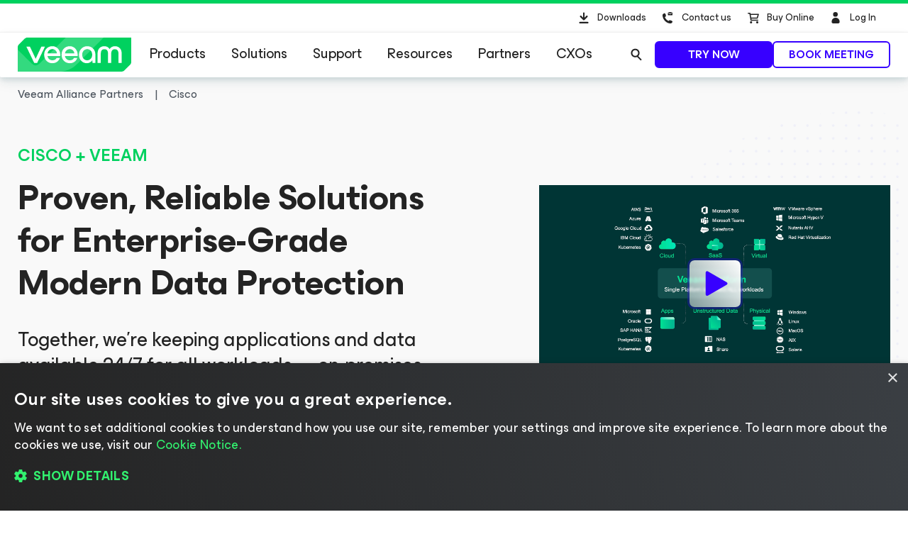

--- FILE ---
content_type: text/html; charset=UTF-8
request_url: https://www.veeam.com/solutions/alliance-partner/cisco.html?ad=menu-solutions
body_size: 33206
content:
<!DOCTYPE HTML>
<html lang="en">
<head><meta charset="UTF-8"/>
<title>Cisco and Veeam: Unified Data Management for Hybrid Clouds</title>
<meta name="Description" content="Discover how the partnership between Cisco and Veeam can enhance your data availability across various workloads and environments."/>
<link rel="canonical" href="https://www.veeam.com/solutions/alliance-partner/cisco.html"/>
    <meta property="og:image" content="https://cdn.veeam.com/content/dam/veeam/global/og-images/meta-banner-veeam.png?ck=1739203452578"/>
    <meta property="og:image:width" content="1600"/>
    <meta property="og:image:height" content="800"/>
    <meta property="og:image:type" content="image/png"/>
    <meta property="og:url" content="https://www.veeam.com/solutions/alliance-partner/cisco.html?ck=1739203452578"/>
    <meta property="og:type" content="website"/>
    <meta property="og:title" content="Cisco and Veeam: Unified Data Management for Hybrid Clouds"/>
    <meta property="og:description" content="Discover how the partnership between Cisco and Veeam can enhance your data availability across various workloads and environments."/>
    <meta property="og:locale" content="en_US"/>
    <meta property="og:site_name" content="Veeam Software"/>
    <meta property="fb:app_id" content="1752735291627636"/>
    <meta name="twitter:site" content="@veeam"/>
    <meta name="twitter:card" content="summary_large_image"/>
    <meta name="ga:template" content="Base Page Template"/>
    <meta name="ga:modified" content="2024-10-03"/>
    <meta name="ga:page_url" content="/solutions/alliance-partner/cisco.html"/>
    <meta name="ga:title" content="Cisco-Storage-Solutions"/>
    
        <script type="text/javascript"></script>
<link rel="stylesheet" href="https://cdn.veeam.com/etc.clientlibs/veeam-cms/clientlibs/clientlib-all.min.b3d42f88c5268aedd93f868dd60bcb04.css" type="text/css">
<link rel="stylesheet" href="https://cdn.veeam.com/etc.clientlibs/veeam-cms/clientlibs/clientlib-vendors.min.b3d42f88c5268aedd93f868dd60bcb04.css" type="text/css">
<link rel="stylesheet" href="https://cdn.veeam.com/etc.clientlibs/veeam-cms/clientlibs/clientlib-global.min.b3d42f88c5268aedd93f868dd60bcb04.css" type="text/css">
<link rel="stylesheet" href="https://cdn.veeam.com/etc.clientlibs/veeam-cms/clientlibs/clientlib-components.min.b3d42f88c5268aedd93f868dd60bcb04.css" type="text/css">
    <script>
        window.sentryOnLoad = function () {
            Sentry.init({
                dsn: 'https://08d6cfbba71846968bfc9fa8016669ef@o1201220.ingest.sentry.io/6347324',
                integrations: [
                    Sentry.browserTracingIntegration(),
                ],
                ignoreErrors: [
                    'Non-Error exception captured',
                    'Non-Error promise rejection captured',
                    'NS_ERROR_STORAGE_CONSTRAINT',
                ],
                allowUrls: [
                    /https?:\/\/([a-z0-9]+[.])*veeam\.com(?:\/.*)?\/clientlib.*\.js/i,
                ],
                tracesSampleRate: 1.0,
                beforeSend(event) {
                    try {
                        if (event?.exception?.values?.[0]?.stacktrace?.frames?.[0]?.filename === '<anonymous>') {
                            return null;
                        }
                    } catch (e) { /* empty */ }
                    return event;
                },
            });
        };
    </script>
    <script src="https://js.sentry-cdn.com/08d6cfbba71846968bfc9fa8016669ef.min.js" crossorigin="anonymous" async="async"></script>
    <script>
        if (!/Android|webOS|iPhone|iPad|iPod|BlackBerry|BB|PlayBook|IEMobile|Windows Phone|Kindle|Silk|Opera Mini/i.test(navigator.userAgent)) {
            document.write('<script type="text/javascript" src="//assets.adobedtm.com/b67828293f0a/772d7b0a0770/launch-b720dd1a140f.min.js"><\/script>');
        }
    </script>
    <script>
        (function (window) {
            window.veeamAnalytics = window.veeamAnalytics || {};
            window.veeamAnalytics.push = function (a) {
                if (window.dataLayer) window.dataLayer.push(a);
            };
        })(window);
    </script>
    <script>
        window.WCMMODE_DISABLED = true;
    </script>
<link rel="icon" href="https://cdn.veeam.com/content/dam/veeam/global/2023/favicon_16x16px.ico" sizes="16x16"/>
<link rel="icon" href="https://cdn.veeam.com/content/dam/veeam/global/2023/favicon_16x16px.png" sizes="16x16"/>
<link rel="icon" href="https://cdn.veeam.com/content/dam/veeam/global/2023/favicon_32x32px.png" sizes="32x32"/>
<link rel="icon" href="https://cdn.veeam.com/content/dam/veeam/global/2023/favicon_57x57px.png" sizes="57x57"/>
<link rel="icon" href="https://cdn.veeam.com/content/dam/veeam/global/2023/favicon_76x76px.png" sizes="76x76"/>
<link rel="icon" href="https://cdn.veeam.com/content/dam/veeam/global/2023/favicon_128x128px.png" sizes="128x128"/>
<link rel="icon" href="https://cdn.veeam.com/content/dam/veeam/global/2023/favicon_192x192px.png" sizes="192x192"/>
<link rel="icon" href="https://cdn.veeam.com/content/dam/veeam/global/2023/favicon_228x228px.png" sizes="228x228"/>
<!-- Android -->
<link rel="shortcut icon" href="https://cdn.veeam.com/content/dam/veeam/global/2023/favicon_196x196px.png" sizes="196x196"/>
<!-- iOS -->
<link rel="apple-touch-icon" href="https://cdn.veeam.com/content/dam/veeam/global/2023/favicon_120x120px.png" sizes="120x120"/>
<link rel="apple-touch-icon" href="https://cdn.veeam.com/content/dam/veeam/global/2023/favicon_152x152px.png" sizes="152x152"/>
<link rel="apple-touch-icon" href="https://cdn.veeam.com/content/dam/veeam/global/2023/favicon_180x180px.png" sizes="180x180"/>
<meta name="viewport" content="width=device-width, initial-scale=1.0"/>
<!-- Font Awesome -->
<script src="https://kit.fontawesome.com/c3ecf597bc.js" crossorigin="anonymous" async="async"></script>
</head>
<body class=" header-component__button-first-- header-component__button-second--" data-veeam-lang-code="en"><div class="base-page__wrapper">
    <div class="base-page__container">
        <div class="base-page__header-wrapper">
        <div class="newpar new section">
</div>
        <div class="par iparys_inherited">
        <div class="header">
<header class="header-component " data-component="HeaderComponent" data-config='{
            "isMinimalMode": false
        }'>
    <div class="header-component__messages">
        <div class="header-component__messages-overlay"></div>
        <div class="header-component__messages-container"></div>
    </div>
    <div class="header-component__wrapper">
        <div class="header-component__top">
            <div class="header-component__container">
    <ul class="utility-navigation utility-navigation--top">
        <li class="utility-navigation__item ">
            <a href="/products/downloads.html?ad=top-sub-menu" class="utility-navigation__link utility-navigation__link--text" data-event-label="Downloads">
                <svg class="v-icon v-icon--fill v-icon--header-download" viewBox="0 0 40 40" fill="none" xmlns="http://www.w3.org/2000/svg">
                    <path d="M15.4835 28.0437C14.874 28.0437 14.3816 27.5471 14.3816 26.9326C14.3816 26.318 14.874 25.8215 15.4835 25.8215H26.502C27.1115 25.8215 27.6038 26.318 27.6038 26.9326C27.6038 27.5471 27.1115 28.0437 26.502 28.0437H15.4835ZM21.7709 23.2728C21.3405 23.7069 20.6415 23.7069 20.2111 23.2728L15.8037 18.8284C15.3733 18.3944 15.3733 17.6895 15.8037 17.2555C16.2341 16.8215 16.9331 16.8215 17.3635 17.2555L19.8909 19.8041V13.5992C19.8909 12.9846 20.3833 12.4881 20.9927 12.4881C21.6022 12.4881 22.0946 12.9846 22.0946 13.5992V19.8041L24.622 17.2555C25.0524 16.8215 25.7514 16.8215 26.1818 17.2555C26.6122 17.6895 26.6122 18.3944 26.1818 18.8284L21.7744 23.2728H21.7709Z"/>
                </svg>
                Downloads
            </a>
        </li>
        <li class="utility-navigation__item utility-navigation__item--dropdown ">
            <button class="utility-navigation__link utility-navigation__toggle utility-navigation__link--text" aria-label="Call Veeam" data-event-label="Call Veeam">
                <svg class="v-icon v-icon--fill v-icon--header-contact" xmlns="http://www.w3.org/2000/svg" viewBox="0 0 40 40">
                    <path fill-rule="evenodd" clip-rule="evenodd" d="M23.7941 14.0561C23.7536 14.0951 23.6725 14.0951 23.5915 14.0561L20.67 12.1654C20.8328 12.0107 21.076 11.895 21.3191 11.895H26.0672C26.3111 11.895 26.5542 11.9724 26.7163 12.1654L23.7941 14.0561ZM26.5675 24.7731L26.6647 24.9588V24.9581C27.0538 25.4208 27.0538 26.1613 26.5667 26.7168C26.0804 27.2724 25.4961 27.8272 24.7173 28.105H24.6201C21.4068 28.105 18.2908 26.7168 16.2461 24.3104C12.7403 20.5158 12.8376 15.9814 13.1294 15.5179C13.6171 14.8702 14.2014 14.3147 14.883 13.9448C14.9802 13.852 15.0775 13.7599 15.272 13.7599C15.7583 13.7599 16.2461 13.852 16.6351 14.1297L16.8304 14.2226C17.3174 14.5004 17.8037 17.3688 17.8037 17.5545C17.7065 18.0172 17.3167 18.3878 16.2461 19.2204C16.7324 20.3308 17.3167 21.3491 18.1935 22.2746C19.0696 23.2 20.1409 23.9398 21.3088 24.5882C21.5394 24.4129 21.7372 24.2583 21.9101 24.1233C22.4674 23.6881 22.7647 23.4558 23.0617 23.3849H23.257C23.2976 23.4044 23.4582 23.4523 23.6884 23.521C24.5562 23.78 26.4132 24.3341 26.5675 24.7731ZM24.038 14.7892L26.9595 12.8602H27V15.9084C27 16.2945 26.6751 16.6032 26.2698 16.6032H21.1975C20.7908 16.6032 20.4666 16.2945 20.4666 15.9084V12.8595L23.3476 14.7892C23.4537 14.8463 23.5723 14.8761 23.6928 14.8761C23.8133 14.8761 23.9319 14.8463 24.038 14.7892Z"/>
                </svg>
                Contact us
            </button>
            <div class="utility-navigation__dropdown">
                <button class="utility-navigation__dropdown-close" aria-label="Close">
                    <i class="fa-solid fa-xmark fa-lg"></i><span>Close</span>
                </button>
                <div class="utility-navigation__dropdown-title">Contact us</div>
                <ul class="utility-navigation__submenu">
                    <li class="utility-navigation__submenu-item">
                        <a class="utility-navigation__submenu-link" href="/contact-sales.html?ad=Call_Veeam_Contact_Sales" aria-label="Call Veeam Contact Sales" data-event-label="Call Veeam_Contact Sales"><span>Contact Sales</span>
                        </a>
                    </li>
                    <li class="utility-navigation__submenu-item">
                        <a class="utility-navigation__submenu-link" href="/support.html?ad=Call_Veeam_Technical_Support" aria-label="Call Veeam Technical Support" data-event-label="Call Veeam_Technical Support"><span>Technical Support</span>
                        </a>
                    </li>
                </ul>
            </div>
        </li>
        <li class="utility-navigation__item ">
            <a href="https://store.veeam.com/1620/purl-store?ad=top-sub-menu" class="utility-navigation__link utility-navigation__link--text" data-event-label="Buy Online">
                <svg class="v-icon v-icon--fill v-icon--header-basket" xmlns="http://www.w3.org/2000/svg" viewBox="0 0 40 40">
                    <path fill-rule="evenodd" clip-rule="evenodd" d="M13 13.75C13 13.3358 13.3544 13 13.7917 13H16.1667C16.5574 13 16.8897 13.2701 16.9491 13.636L17.0894 14.5H28.0417C28.2901 14.5 28.5241 14.6105 28.6737 14.7984C28.8233 14.9862 28.8711 15.2298 28.8029 15.456L27.2195 20.706C27.1224 21.028 26.8118 21.25 26.4583 21.25H18.1856L18.4292 22.75H27.25C27.6872 22.75 28.0417 23.0858 28.0417 23.5C28.0417 23.9142 27.6872 24.25 27.25 24.25H17.75C17.3593 24.25 17.027 23.9799 16.9675 23.614L16.4955 20.7072C16.4775 20.6477 16.467 20.5852 16.4652 20.5206L15.6429 15.4573C15.6249 15.3977 15.6144 15.3351 15.6126 15.2705L15.4875 14.5H13.7917C13.3544 14.5 13 14.1642 13 13.75ZM17.333 16L17.942 19.75H25.8612L26.9921 16H17.333ZM16.1667 26.5C16.1667 25.6715 16.8756 25 17.75 25C18.6244 25 19.3333 25.6715 19.3333 26.5C19.3333 27.3284 18.6244 28 17.75 28C16.8756 28 16.1667 27.3284 16.1667 26.5ZM24.875 26.5C24.875 25.6716 25.5839 25 26.4583 25C27.3328 25 28.0417 25.6716 28.0417 26.5C28.0417 27.3284 27.3328 28 26.4583 28C25.5839 28 24.875 27.3284 24.875 26.5Z"/>
                </svg>
                Buy Online
            </a>
        </li>
        <li class="utility-navigation__item utility-navigation__item--dropdown utility-navigation__item--sign-in " data-component="SignIn" data-config='{
                    "isMinimalMode": false
                }'>
    <div class="preloader sign-in__preloader">
        <i class="fa-duotone fa-loader fa-spin-pulse"></i>
    </div>
            <a href="/services/auth/login" class="utility-navigation__link sign-in__link utility-navigation__link--text" aria-label="Sign In" data-event-label="Sign In">
                <svg class="v-icon v-icon--fill v-icon--header-person" viewBox="0 0 40 40" xmlns="http://www.w3.org/2000/svg">
                    <ellipse cx="19.6678" cy="15.3146" rx="3.31457" ry="3.31457"/>
                    <path d="M25.6348 25.5898C25.6348 28.7018 23.112 27.91 20 27.91C16.888 27.91 14.3652 28.7018 14.3652 25.5898C14.3652 22.4778 16.888 19.9551 20 19.9551C23.112 19.9551 25.6348 22.4778 25.6348 25.5898Z"/>
                </svg>
                <span>Log In</span>
            </a>
            <button class="utility-navigation__link utility-navigation__toggle sign-in__message utility-navigation__link--text" aria-label="Sign In" data-event-label="Sign In">
                <svg class="v-icon v-icon--fill v-icon--header-person" viewBox="0 0 40 40" xmlns="http://www.w3.org/2000/svg">
                    <ellipse cx="19.6678" cy="15.3146" rx="3.31457" ry="3.31457"/>
                    <path d="M25.6348 25.5898C25.6348 28.7018 23.112 27.91 20 27.91C16.888 27.91 14.3652 28.7018 14.3652 25.5898C14.3652 22.4778 16.888 19.9551 20 19.9551C23.112 19.9551 25.6348 22.4778 25.6348 25.5898Z"/>
                </svg>
                <span></span>
            </button>
            <div class="utility-navigation__dropdown">
                <button class="utility-navigation__dropdown-close">
                    <i class="fa-solid fa-xmark fa-lg"></i><span>Close</span>
                </button>
                <div class="utility-navigation__dropdown-title">
                        <span class="sign-in__message">
                            <svg class="v-icon v-icon--fill v-icon--header-person" viewBox="0 0 40 40" xmlns="http://www.w3.org/2000/svg">
                                <ellipse cx="19.6678" cy="15.3146" rx="3.31457" ry="3.31457"/>
                                <path d="M25.6348 25.5898C25.6348 28.7018 23.112 27.91 20 27.91C16.888 27.91 14.3652 28.7018 14.3652 25.5898C14.3652 22.4778 16.888 19.9551 20 19.9551C23.112 19.9551 25.6348 22.4778 25.6348 25.5898Z"/>
                            </svg>
                            <span></span>
                        </span>
                </div>
                <ul class="utility-navigation__submenu">
                    <li class="utility-navigation__submenu-item">
                        <a class="utility-navigation__submenu-link" href="https://my.veeam.com/">
                            <span>My Account</span>
                        </a>
                    </li>
<li class="utility-navigation__submenu-item">
                        <a class="utility-navigation__submenu-link" href="/products/veeam-data-cloud/login.html">
                            <span>Veeam Data Cloud Log In</span>
                        </a>
                    </li>
<li class="utility-navigation__submenu-item">
                        <a class="utility-navigation__submenu-link" href="https://my.veeam.com/my-cases">
                            <span>My Cases</span>
                        </a>
                    </li>
                    <li class="utility-navigation__submenu-item">
                        <a class="utility-navigation__submenu-link" href="/services/auth/logout">
                            <span>Sign out</span>
                        </a>
                    </li>
                </ul>
            </div>
        </li>
    </ul>
            </div>
        </div>
        <div class="header-component__bottom">
            <div class="header-component__container">
    <div class="header-component__logo">
        <a class="logo" href="/">
            <svg class="logo__img" viewBox="0 0 100 30" fill="none" xmlns="http://www.w3.org/2000/svg">
                <title>Veeam logo</title>
                <path d="M8.46718 0.028021C7.57553 0.028021 6.7169 0.382384 6.08744 1.01125L0.98572 6.10009C0.35526 6.72896 0 7.58442 0 8.47382V30.0001L91.5869 29.9462C92.4785 29.9462 93.3371 29.5918 93.9666 28.9629L99.0113 23.931C99.6417 23.3021 99.997 22.4467 99.997 21.5573L100 0.0270233L8.46718 0.028021Z" fill="#00D15F"/>
                <path opacity="0.2" d="M0 10.6598L0.0100075 29.992L34.1749 29.972C34.1749 29.972 37.9727 30.1457 40.9259 29.4939C46.3528 28.2971 49.5842 26.0032 53.6241 21.9744C60.4391 15.1767 75.7013 0 75.7013 0L42.2869 0.00399348L19.2681 22.8698C19.2681 22.8698 17.797 24.5099 15.8085 24.5109C14.3215 24.5119 13.4708 23.912 12.362 22.8898C12.0378 22.5903 0 10.6688 0 10.6598Z" fill="white"/>
                <path d="M14.4966 22.2889L7.58752 7.89778H10.7018C10.7018 7.89778 15.6394 18.1992 15.7605 18.7213H15.8205C15.9446 18.1992 20.8792 7.89778 20.8792 7.89778H24.0235L17.1145 22.2889H14.4966Z" fill="white"/>
                <path d="M37.4043 16.1968H26.2151C26.6174 18.5336 28.3407 20.009 30.5623 20.009C32.3826 20.009 33.5825 19.3003 34.1989 17.9796H37.095C36.2304 20.7147 33.7366 22.5903 30.5583 22.5903C26.3652 22.5903 23.284 19.5478 23.284 15.0868C23.284 10.6598 26.3042 7.58334 30.5583 7.58334C34.35 7.58334 37.4633 10.8135 37.4633 15.0868C37.4653 15.5181 37.4653 15.7656 37.4043 16.1968ZM26.2451 13.859H34.5382C34.354 11.8896 32.7519 10.1707 30.5623 10.1707C28.3407 10.1677 26.6744 11.6161 26.2451 13.859Z" fill="white"/>
                <path d="M52.7545 16.1968H41.5643C41.9666 18.5336 43.6899 20.009 45.9115 20.009C47.7318 20.009 48.9317 19.3003 49.5481 17.9796H52.4443C51.5796 20.7147 49.0858 22.5903 45.9075 22.5903C41.7144 22.5903 38.6332 19.5478 38.6332 15.0868C38.6332 10.6598 41.6534 7.58334 45.9075 7.58334C49.6993 7.58334 52.8125 10.8135 52.8125 15.0868C52.8145 15.5181 52.8145 15.7656 52.7545 16.1968ZM41.5953 13.859H49.8884C49.7043 11.8896 48.1021 10.1707 45.9125 10.1707C43.6899 10.1677 42.0277 11.6161 41.5953 13.859Z" fill="white"/>
                <path d="M68.4459 15.0898V22.2859H65.9491L65.7009 20.0419C64.5911 21.7039 62.6507 22.5933 60.8904 22.5933C56.9446 22.5933 53.9544 19.457 53.9544 15.0898C53.9544 10.7866 57.1587 7.58633 61.2587 7.58633C65.0235 7.58633 68.4459 10.2915 68.4459 15.0898ZM65.6059 15.0898C65.6059 11.9235 63.5113 10.1717 61.2587 10.1717C58.7919 10.1717 56.7904 12.1411 56.7904 15.0898C56.7904 18.0425 58.6408 20.008 61.2587 20.008C63.4813 20.008 65.6059 18.1623 65.6059 15.0898Z" fill="white"/>
                <path d="M70.3564 22.2849V13.7692C70.3564 10.1717 72.669 7.59035 76.2767 7.59035C79.1728 7.59035 80.7149 9.52686 80.9331 10.2046H80.9931C81.2073 9.52886 82.7494 7.59035 85.6495 7.59035C89.2561 7.59035 91.5698 10.1717 91.5698 13.7692V22.2859H88.7338V13.9838C88.7338 11.647 87.685 10.2326 85.5595 10.2326C83.4309 10.2326 82.3851 11.647 82.3851 14.0447V22.3168H79.5491V14.0447C79.5491 11.647 78.5003 10.2326 76.3747 10.2326C74.2492 10.2326 73.2004 11.647 73.2004 13.9838V22.2859L70.3564 22.2849Z" fill="white"/>
            </svg>
        </a>
    </div>
                <div class="header-component__content">
    <button class="main-navigation-toggle" aria-label="Header menu">
        <svg class="v-icon v-icon--fill v-icon--hamburger-hulk" viewBox="0 0 44 44" xmlns="http://www.w3.org/2000/svg">
            <path d="M35.9715 12.3732H8.02847C7.68978 12.3732 7.41452 12.0979 7.41452 11.7592C7.41452 11.4205 7.68978 11.1453 8.02847 11.1453H35.9715C36.3102 11.1453 36.5855 11.4205 36.5855 11.7592C36.5855 12.0979 36.3102 12.3732 35.9715 12.3732Z"/>
            <path d="M35.9715 22.6139H8.02847C7.68978 22.6139 7.41452 22.3386 7.41452 21.9999C7.41452 21.6612 7.68978 21.386 8.02847 21.386H35.9715C36.3102 21.386 36.5855 21.6612 36.5855 21.9999C36.5855 22.3386 36.3102 22.6139 35.9715 22.6139Z"/>
            <path d="M35.9715 32.8547H8.02847C7.68978 32.8547 7.41452 32.5795 7.41452 32.2408C7.41452 31.9021 7.68978 31.6268 8.02847 31.6268H35.9715C36.3102 31.6268 36.5855 31.9021 36.5855 32.2408C36.5855 32.5795 36.3102 32.8547 35.9715 32.8547Z"/>
        </svg>
        <span>Menu</span>
    </button>
    <nav class="main-navigation">
        <div class="main-navigation__title">
            Menu
            <button class="main-navigation__close">
                <i class="fa-solid fa-xmark"></i>
            </button>
        </div>
        <ul class="main-navigation__container">
            <li class="main-navigation__item">
                <button class="main-navigation__item-title">
                    Products<span class="main-navigation__item-button">
                        <i class="fa-solid fa-arrow-right"></i>
                    </span>
                </button>
                <div class="main-navigation__submenu">
                    <div class="main-navigation__title">
                        <button class="main-navigation__back">
                            <i class="fa-solid fa-arrow-left"></i>
                        </button>
                        Products
                        <button class="main-navigation__close">
                            <i class="fa-solid fa-xmark"></i>
                        </button>
                    </div>
    <div class="navigation-tabs-component parbase">
    <div class="at-element at-element--loading">
        <div id="portfolio_tab_displayer" class="at-element__content at-element__content--default  ">
<nav class="navigation-tabs" data-component="NavigationTabsComponent" style="--navigation-tabs-background: #eef4f6">
    <div class="navigation-tabs__container">
        <div class="navigation-tabs__list">
            <button class="navigation-tabs__button navigation-tabs__button--active" data-index="0-486e4848-92f0-3dc0-abc2-00b6fa96e2be">
                <span class="navigation-tabs__button-title">
                    <div style="text-align: right;">Veeam Portfolio</div>
                </span>
            </button>
            <button class="navigation-tabs__button " data-index="1-486e4848-92f0-3dc0-abc2-00b6fa96e2be">
                <span class="navigation-tabs__button-title">
                    <div style="text-align: right;">Free Community Editions</div>
                </span>
            </button>
            <button class="navigation-tabs__button " data-index="2-486e4848-92f0-3dc0-abc2-00b6fa96e2be">
                <span class="navigation-tabs__button-title">
                    <div style="text-align: right;">How To Buy</div>
                </span>
            </button>
        </div>
        <div class="navigation-tabs__content-container">
            <button class="navigation-tabs__button navigation-tabs__button--active" data-index="0-486e4848-92f0-3dc0-abc2-00b6fa96e2be">
                <span class="navigation-tabs__button-title">
                    <span><div style="text-align: right;">Veeam Portfolio</div>
</span>
                    <i class="navigation-tabs__button-arrow fa-solid fa-chevron-down"></i>
                </span>
            </button>
            <div class="navigation-tabs__content navigation-tabs__content--active" data-index="0-486e4848-92f0-3dc0-abc2-00b6fa96e2be">
    <div class="section-component parbase">
    <div class="section    " style="background-image: linear-gradient(180deg, transparent 0.0%, transparent 100.0%); border-color: #ADACAF;">
        <div class="bg-image-size-contain bg-image-position-center bg-image-hide-mobile bg-image-hide-tablet bg-image-hide-desktop">
            <div class="section__container--centered section__container-spacing--md " style="max-width: 1260px;">
<div class="aem-Grid aem-Grid--12 aem-Grid--tablet--12 aem-Grid--default--12 aem-Grid--phone--12 ">
    <div class="section-component parbase aem-GridColumn--tablet--12 aem-GridColumn--offset--tablet--0 aem-GridColumn--default--none aem-GridColumn--phone--none aem-GridColumn--phone--12 aem-GridColumn--tablet--none aem-GridColumn aem-GridColumn--offset--phone--0 aem-GridColumn--offset--default--0 aem-GridColumn--default--4">
    <div class="section    " style="background-image: linear-gradient(180deg, transparent 0.0%, transparent 100.0%); border-color: #ADACAF;">
        <div class="bg-image-size-contain bg-image-position-center bg-image-hide-mobile bg-image-hide-tablet  ">
            <div class="section__container--centered  " style="max-width: 1260px;">
<div class="aem-Grid aem-Grid--12 aem-Grid--tablet--12 aem-Grid--default--12 aem-Grid--phone--12 ">
    <div class="image aem-GridColumn--tablet--1 aem-GridColumn--offset--tablet--0 aem-GridColumn--default--none aem-GridColumn--phone--none aem-GridColumn--phone--12 aem-GridColumn--tablet--none aem-GridColumn aem-GridColumn--offset--phone--0 aem-GridColumn--offset--default--0 aem-GridColumn--default--2">
<div class="veeam-image veeam-image--align-left      " data-component="VeeamImageComponent">
    <div class="veeam-image__view" itemscope itemtype="http://schema.org/ImageObject">
        <link itemprop="license acquireLicensePage" href="https://www.veeam.com/privacy-notice.html"/>
        <meta itemprop="copyrightNotice" content="© Veeam® Software"/>
        <meta itemprop="description" content="Products veeam platform"/>
        <meta itemprop="creditText" content="Veeam Software"/>
        <span itemscope itemprop="creator" itemtype="https://schema.org/organization">
            <meta itemprop="name" content="Veeam Software"/>
        </span>
            <picture>
                <source media="(max-width: 480px)" srcset="https://cdn.veeam.com/content/dam/veeam/global/icons/products_veeam_data_cloud_vdc_icon.png.web.480.480.webp?ck=1743436140730"/>
                <source media="(max-width: 960px)" srcset="https://cdn.veeam.com/content/dam/veeam/global/icons/products_veeam_data_cloud_vdc_icon.png.web.960.960.webp?ck=1743436140730"/>
                <img class="veeam-image__image" src="https://cdn.veeam.com/content/dam/veeam/global/icons/products_veeam_data_cloud_vdc_icon.png.web.1920.1920.webp?ck=1743436140730" loading="lazy" itemprop="contentUrl" style="aspect-ratio:1/1;width:38px;" alt="Products veeam platform"/>
            </picture>
    </div>
</div>
</div>
<div class="list-of-links base-component aem-GridColumn--tablet--12 aem-GridColumn--offset--tablet--0 aem-GridColumn--default--none aem-GridColumn--phone--none aem-GridColumn--phone--12 aem-GridColumn--tablet--none aem-GridColumn aem-GridColumn--default--10 aem-GridColumn--offset--phone--0 aem-GridColumn--offset--default--0">
<div class="list-of-links ">
    <span class="list-of-links__title ">
        <p style="margin: 0 0 8.0px 0;">Veeam Data Cloud</p>
<p style="margin: 0 0.0px 52.0px 0;"><span class="veeam-text__caption"><a href="/products/veeam-data-cloud.html?ad=menu-products-portfolio-a"><span style="color: rgb(80,88,97);">SaaS Data Protection Solution</span>​</a> </span><span style="padding-left: 4.0px;color: rgb(55,0,255);" class="veeam-text__caption fa-solid fa-arrow-right"></span></p>
    </span>
</div>
</div>
<div class="horizontal-delimiter aem-GridColumn--tablet--12 aem-GridColumn--offset--tablet--0 aem-GridColumn--phone--none aem-GridColumn--default--hide aem-GridColumn--phone--12 aem-GridColumn--tablet--none aem-GridColumn aem-GridColumn--default--12 aem-GridColumn--offset--phone--0 aem-GridColumn--offset--default--0">
<div class="delimiter  ">
    <div style="width: 0%; border-color: #b0b0b0;"></div>
</div>
</div>
<div class="spacer aem-GridColumn--tablet--12 aem-GridColumn--offset--tablet--0 aem-GridColumn--default--none aem-GridColumn--phone--none aem-GridColumn--phone--12 aem-GridColumn--tablet--none aem-GridColumn aem-GridColumn--default--12 aem-GridColumn--offset--phone--0 aem-GridColumn--offset--default--0">
<div class="spacer-component spacer--show-on-desktop  " style="height: 24px;"></div>
</div>
<div class="list-of-links base-component aem-GridColumn--tablet--12 aem-GridColumn--offset--tablet--0 aem-GridColumn--default--none aem-GridColumn--phone--none aem-GridColumn--phone--12 aem-GridColumn--tablet--none aem-GridColumn aem-GridColumn--default--10 aem-GridColumn--offset--default--2 aem-GridColumn--offset--phone--0">
<div class="list-of-links ">
    <span class="list-of-links__title ">
        <b><span style="font-size: 16.0px;">Backup &amp; Recovery service for:</span></b>
    </span>
    <ul class="list-of-links__links-container">
    <li class="list-of-links__links-item">
            <a class="list-of-links__link" href="/products/saas/microsoft-office-365-entra-id-backup-service.html?ad=menu-products-portfolio-a" target="_self"><span style="white-space: nowrap;">Microsoft 365 &amp; Entra ID</span></a>
    </li>
    <li class="list-of-links__links-item">
            <a class="list-of-links__link" href="/products/cloud/azure-backup.html?ad=menu-products-portfolio-a" target="_self">Microsoft Azure</a>
    </li>
    <li class="list-of-links__links-item">
            <a class="list-of-links__link" href="/products/saas/salesforce-backup-service.html?ad=menu-products-portfolio-a" target="_self">Salesforce</a>
    </li>
    <li class="list-of-links__links-item">
            <a class="list-of-links__link" href="/products/veeam-data-cloud/cloud-storage-vault.html?ad=menu-products-portfolio-a" target="_self">Vault Cloud Storage</a>
    </li>
    </ul>
</div>
</div>
</div>
            </div>
        </div>
    </div>
</div>
<div class="horizontal-delimiter aem-GridColumn--tablet--12 aem-GridColumn--offset--tablet--0 aem-GridColumn--phone--none aem-GridColumn--default--hide aem-GridColumn--phone--12 aem-GridColumn--tablet--none aem-GridColumn aem-GridColumn--default--12 aem-GridColumn--offset--phone--0 aem-GridColumn--offset--default--0">
<div class="delimiter veeam-component__component-spacing-above--sm veeam-component__component-spacing-below--sm">
    <div style="width: 100%; border-color: #b0b0b0;"></div>
</div>
</div>
<div class="section-component parbase aem-GridColumn--tablet--12 aem-GridColumn--offset--tablet--0 aem-GridColumn--default--none aem-GridColumn--phone--none aem-GridColumn--phone--12 aem-GridColumn--tablet--none aem-GridColumn aem-GridColumn--offset--phone--0 aem-GridColumn--offset--default--0 aem-GridColumn--default--4">
    <div class="section    " style="background-image: linear-gradient(180deg, transparent 0.0%, transparent 100.0%); border-color: #ADACAF;">
        <div class="bg-image-size-contain bg-image-position-center bg-image-hide-mobile bg-image-hide-tablet  ">
            <div class="section__container--centered  " style="max-width: 1260px;">
<div class="aem-Grid aem-Grid--12 aem-Grid--tablet--12 aem-Grid--default--12 aem-Grid--phone--12 ">
    <div class="image aem-GridColumn--tablet--1 aem-GridColumn--offset--tablet--0 aem-GridColumn--default--none aem-GridColumn--phone--none aem-GridColumn--phone--12 aem-GridColumn--tablet--none aem-GridColumn aem-GridColumn--offset--phone--0 aem-GridColumn--offset--default--0 aem-GridColumn--default--2">
<div class="veeam-image veeam-image--align-left      " data-component="VeeamImageComponent">
    <div class="veeam-image__view" itemscope itemtype="http://schema.org/ImageObject">
        <link itemprop="license acquireLicensePage" href="https://www.veeam.com/privacy-notice.html"/>
        <meta itemprop="copyrightNotice" content="© Veeam® Software"/>
        <meta itemprop="description" content="Products veeam platform"/>
        <meta itemprop="creditText" content="Veeam Software"/>
        <span itemscope itemprop="creator" itemtype="https://schema.org/organization">
            <meta itemprop="name" content="Veeam Software"/>
        </span>
            <picture>
                <source media="(max-width: 480px)" srcset="https://cdn.veeam.com/content/dam/veeam/global/icons/products_veeam_platform_icon.png.web.480.480.webp?ck=1743437211358"/>
                <source media="(max-width: 960px)" srcset="https://cdn.veeam.com/content/dam/veeam/global/icons/products_veeam_platform_icon.png.web.960.960.webp?ck=1743437211358"/>
                <img class="veeam-image__image" src="https://cdn.veeam.com/content/dam/veeam/global/icons/products_veeam_platform_icon.png.web.1920.1920.webp?ck=1743437211358" loading="lazy" itemprop="contentUrl" style="aspect-ratio:1/1;width:38px;" alt="Products veeam platform"/>
            </picture>
    </div>
</div>
</div>
<div class="list-of-links base-component aem-GridColumn--tablet--12 aem-GridColumn--offset--tablet--0 aem-GridColumn--default--none aem-GridColumn--phone--none aem-GridColumn--phone--12 aem-GridColumn--tablet--none aem-GridColumn aem-GridColumn--default--10 aem-GridColumn--offset--phone--0 aem-GridColumn--offset--default--0">
    <div class=" veeam-component__component-spacing-below--ss">
<div class="list-of-links ">
    <span class="list-of-links__title ">
        <p style="margin: 0 0 8.0px 0;">Veeam Data Platform</p>
<p style="margin-top: 0;"><span class="veeam-text__caption"><a href="/products/veeam-data-platform.html?ad=menu-products-portfolio-a"><span style="color: rgb(80,88,97);">Self-managed data protection software for hybrid and multi-cloud environments</span></a></span><span style="padding-left: 4.0px;color: rgb(55,0,255);" class="veeam-text__caption fa-solid fa-arrow-right"></span></p>
    </span>
    <ul class="list-of-links__links-container">
    <li class="list-of-links__links-item">
            <a class="list-of-links__link" href="/products/veeam-data-platform/data-protection.html?ad=menu-products-portfolio-a" target="_self">Data Protection</a>
    </li>
    <li class="list-of-links__links-item">
            <a class="list-of-links__link" href="/products/veeam-data-platform/cyber-security.html?ad=menu-products-portfolio-a" target="_self">Cyber Security</a>
    </li>
    <li class="list-of-links__links-item">
            <a class="list-of-links__link" href="/products/veeam-data-platform/ai-driven-data-recovery-insights.html?ad=menu-products-portfolio-a" target="_self">AI-Driven Insights</a>
    </li>
    <li class="list-of-links__links-item">
            <a class="list-of-links__link" href="/products/veeam-data-platform/data-sovereignty-governance-risk-compliance-grc.html?ad=menu-products-portfolio-a" target="_self">Sovereignty, Governance &amp; Compliance</a>
    </li>
    <li class="list-of-links__links-item">
            <a class="list-of-links__link" href="/products/cloud/kubernetes-data-protection.html?ad=menu-products-portfolio-a" target="_self">Containers &amp; Modern Virtualization</a>
    </li>
    </ul>
</div>
    </div>
</div>
</div>
            </div>
        </div>
    </div>
</div>
<div class="horizontal-delimiter aem-GridColumn--tablet--12 aem-GridColumn--offset--tablet--0 aem-GridColumn--phone--none aem-GridColumn--default--hide aem-GridColumn--phone--12 aem-GridColumn--tablet--none aem-GridColumn aem-GridColumn--default--12 aem-GridColumn--offset--phone--0 aem-GridColumn--offset--default--0">
<div class="delimiter veeam-component__component-spacing-above--sm veeam-component__component-spacing-below--sm">
    <div style="width: 100%; border-color: #b0b0b0;"></div>
</div>
</div>
<div class="section-component parbase aem-GridColumn--tablet--12 aem-GridColumn--offset--tablet--0 aem-GridColumn--default--none aem-GridColumn--phone--none aem-GridColumn--phone--12 aem-GridColumn--tablet--none aem-GridColumn aem-GridColumn--offset--phone--0 aem-GridColumn--offset--default--0 aem-GridColumn--default--4">
    <div class=" veeam-component__component-spacing-below--lg">
    <div class="section    " style="background-image: linear-gradient(180deg, transparent 0.0%, transparent 100.0%); border-color: #ADACAF;">
        <div class="bg-image-size-contain bg-image-position-center bg-image-hide-mobile bg-image-hide-tablet  ">
            <div class="section__container--centered  " style="max-width: 1260px;">
<div class="aem-Grid aem-Grid--12 aem-Grid--tablet--12 aem-Grid--default--12 aem-Grid--phone--12 ">
    <div class="list-of-links base-component aem-GridColumn--offset--tablet--0 aem-GridColumn--default--none aem-GridColumn--phone--none aem-GridColumn--phone--12 aem-GridColumn--tablet--none aem-GridColumn aem-GridColumn--default--10 aem-GridColumn--tablet--8 aem-GridColumn--offset--default--2 aem-GridColumn--offset--phone--0">
    <div class=" veeam-component__component-spacing-below--xs">
<div class="list-of-links ">
    <span class="list-of-links__title ">
        Services
    </span>
    <ul class="list-of-links__links-container">
    <li class="list-of-links__links-item">
            <a class="list-of-links__link" href="/solutions/services/cyber-extortion-readiness-and-response.html?ad=menu-products-portfolio-a" target="_self">Cyber Extortion Response</a>
    </li>
    <li class="list-of-links__links-item">
            <a class="list-of-links__link" href="/products/veeam-data-platform/cyber-secure.html?ad=menu-products-portfolio-a" target="_self">Cyber Secure Program</a>
    </li>
    </ul>
</div>
    </div>
</div>
</div>
            </div>
        </div>
    </div>
    </div>
</div>
<div class="section-component parbase aem-GridColumn--tablet--12 aem-GridColumn--offset--tablet--0 aem-GridColumn--phone--hide aem-GridColumn--default--none aem-GridColumn--phone--12 aem-GridColumn aem-GridColumn--default--12 aem-GridColumn--offset--phone--0 aem-GridColumn--offset--default--0 aem-GridColumn--tablet--hide">
    <div class="veeam-component__component-spacing-above--md ">
    <div class="section section--round-corners-big   " style="background-image: linear-gradient(180deg, #232323 0.0%, #232323 100.0%); border-color: #b0b0b0;">
        <div class="bg-image-size-cover bg-image-position-center-center bg-image-hide-mobile bg-image-hide-tablet  " style="background-image: url(https://cdn.veeam.com/content/dam/veeam/global/vdp_13_home_announcement_bg_menu.png.web.1920.1920.webp?ck=1763138719877);">
            <div class="section__container--centered section__container-spacing--md " style="max-width: 1260px;">
<div class="aem-Grid aem-Grid--12 aem-Grid--tablet--12 aem-Grid--default--12 aem-Grid--phone--12 ">
    <div class="spacer aem-GridColumn--tablet--12 aem-GridColumn--offset--tablet--0 aem-GridColumn--default--none aem-GridColumn--phone--none aem-GridColumn--phone--12 aem-GridColumn--tablet--none aem-GridColumn aem-GridColumn--default--12 aem-GridColumn--offset--phone--0 aem-GridColumn--offset--default--0">
<div class="spacer-component spacer--show-on-desktop spacer--show-on-tablet spacer--show-on-mobile" style="height: 16px;"></div>
</div>
<div class="section-component parbase aem-GridColumn--tablet--12 aem-GridColumn--offset--tablet--0 aem-GridColumn--default--none aem-GridColumn--phone--none aem-GridColumn--phone--12 aem-GridColumn--tablet--none aem-GridColumn aem-GridColumn--offset--phone--0 aem-GridColumn--offset--default--0 aem-GridColumn--default--2">
    <div class="section    " style="background-image: linear-gradient(180deg, transparent 0.0%, transparent 100.0%); border-color: #b0b0b0;">
        <div class="bg-image-size-contain bg-image-position-center bg-image-hide-mobile bg-image-hide-tablet  ">
            <div class="section__container--centered  " style="max-width: 1260px;">
<div class="aem-Grid aem-Grid--12 aem-Grid--tablet--12 aem-Grid--default--12 aem-Grid--phone--12 ">
    <div class="image aem-GridColumn--tablet--12 aem-GridColumn--offset--tablet--0 aem-GridColumn--default--none aem-GridColumn--phone--none aem-GridColumn--phone--12 aem-GridColumn--tablet--none aem-GridColumn aem-GridColumn--default--12 aem-GridColumn--offset--phone--0 aem-GridColumn--offset--default--0">
<div class="veeam-image veeam-image--align-center      veeam-component__component-spacing-below--xs" data-component="VeeamImageComponent">
    <div class="veeam-image__view" itemscope itemtype="http://schema.org/ImageObject">
        <link itemprop="license acquireLicensePage" href="https://www.veeam.com/privacy-notice.html"/>
        <meta itemprop="copyrightNotice" content="© Veeam® Software"/>
        <meta itemprop="description" content="Menu promo banner logo microsoft vdp 13"/>
        <meta itemprop="creditText" content="Veeam Software"/>
        <span itemscope itemprop="creator" itemtype="https://schema.org/organization">
            <meta itemprop="name" content="Veeam Software"/>
        </span>
            <picture>
                <source media="(max-width: 480px)" srcset="https://cdn.veeam.com/content/dam/veeam/global/vdp_13_home_announcement_logo.png.web.480.480.webp?ck=1762877308145"/>
                <source media="(max-width: 960px)" srcset="https://cdn.veeam.com/content/dam/veeam/global/vdp_13_home_announcement_logo.png.web.960.960.webp?ck=1762877308145"/>
                <img class="veeam-image__image" src="https://cdn.veeam.com/content/dam/veeam/global/vdp_13_home_announcement_logo.png.web.1920.1920.webp?ck=1762877308145" loading="lazy" itemprop="contentUrl" style="aspect-ratio:163/160;width:120px;" alt="Menu promo banner logo microsoft vdp 13"/>
            </picture>
    </div>
</div>
</div>
</div>
            </div>
        </div>
    </div>
</div>
<div class="section-component parbase aem-GridColumn--tablet--12 aem-GridColumn--offset--tablet--0 aem-GridColumn--default--none aem-GridColumn--phone--none aem-GridColumn--phone--12 aem-GridColumn--tablet--none aem-GridColumn aem-GridColumn--default--10 aem-GridColumn--offset--phone--0 aem-GridColumn--offset--default--0">
    <div class="section    " style="background-image: linear-gradient(180deg, transparent 0.0%, transparent 100.0%); border-color: #b0b0b0;">
        <div class="bg-image-size-contain bg-image-position-center bg-image-hide-mobile bg-image-hide-tablet  ">
            <div class="section__container--centered  " style="max-width: 1260px;">
<div class="aem-Grid aem-Grid--12 aem-Grid--tablet--12 aem-Grid--default--12 aem-Grid--phone--12 ">
    <div class="section-component parbase aem-GridColumn--tablet--12 aem-GridColumn--offset--tablet--0 aem-GridColumn--default--none aem-GridColumn--phone--none aem-GridColumn--phone--12 aem-GridColumn--tablet--none aem-GridColumn--default--9 aem-GridColumn aem-GridColumn--offset--phone--0 aem-GridColumn--offset--default--0">
    <div class="section    " style="background-image: linear-gradient(180deg, transparent 0.0%, transparent 100.0%); border-color: #b0b0b0;">
        <div class="bg-image-size-contain bg-image-position-center bg-image-hide-mobile bg-image-hide-tablet  ">
            <div class="section__container--centered  " style="max-width: 1260px;">
<div class="aem-Grid aem-Grid--12 aem-Grid--tablet--12 aem-Grid--default--12 aem-Grid--phone--12 ">
    <div class="veeam-text text aem-GridColumn--tablet--12 aem-GridColumn--offset--tablet--0 aem-GridColumn--default--none aem-GridColumn--phone--none aem-GridColumn--phone--12 aem-GridColumn--tablet--none aem-GridColumn aem-GridColumn--default--5 aem-GridColumn--offset--phone--0 aem-GridColumn--offset--default--0">
    <div class="veeam-text  " data-component="VeeamTextComponent">
        <b><span class="veeam-text__caption" style="font-weight: 600;">NEW RELEASE</span></b>
    </div>
</div>
<div class="veeam-text text aem-GridColumn--tablet--12 aem-GridColumn--offset--tablet--0 aem-GridColumn--phone--none aem-GridColumn--phone--12 aem-GridColumn--tablet--none aem-GridColumn aem-GridColumn--default--newline aem-GridColumn--default--12 aem-GridColumn--offset--phone--0 aem-GridColumn--offset--default--0">
    <div class="veeam-text  " data-component="VeeamTextComponent">
        <span class="text-color-primary" style="margin-bottom: 4.0px;"><span class="veeam-text__text-large"><b><span class="text-color-white">Veeam Data Platform v13&nbsp;</span></b></span></span>
    </div>
</div>
<div class="veeam-text text aem-GridColumn--tablet--12 aem-GridColumn--offset--tablet--0 aem-GridColumn--default--none aem-GridColumn--phone--none aem-GridColumn--phone--12 aem-GridColumn--tablet--none aem-GridColumn aem-GridColumn--default--12 aem-GridColumn--offset--phone--0 aem-GridColumn--offset--default--0">
    <div class="veeam-text  " data-component="VeeamTextComponent">
        Simplify operations and strengthen security with Veeam’s most intelligent and secure release yet&nbsp;
    </div>
</div>
</div>
            </div>
        </div>
    </div>
</div>
<div class="section-component parbase aem-GridColumn--tablet--12 aem-GridColumn--offset--tablet--0 aem-GridColumn--default--none aem-GridColumn--phone--none aem-GridColumn--phone--12 aem-GridColumn--tablet--none aem-GridColumn aem-GridColumn--offset--phone--0 aem-GridColumn--default--3 aem-GridColumn--offset--default--0">
    <div class="section    " style="background-image: linear-gradient(180deg, transparent 0.0%, transparent 100.0%); border-color: #b0b0b0;">
        <div class="bg-image-size-contain bg-image-position-center bg-image-hide-mobile bg-image-hide-tablet  ">
            <div class="section__container--centered  " style="max-width: 1260px;">
<div class="aem-Grid aem-Grid--12 aem-Grid--tablet--12 aem-Grid--default--12 aem-Grid--phone--12 ">
    <div class="spacer aem-GridColumn--tablet--12 aem-GridColumn--offset--tablet--0 aem-GridColumn--default--none aem-GridColumn--phone--none aem-GridColumn--phone--12 aem-GridColumn--tablet--none aem-GridColumn aem-GridColumn--default--12 aem-GridColumn--offset--phone--0 aem-GridColumn--offset--default--0">
<div class="spacer-component spacer--show-on-desktop  " style="height: 36px;"></div>
</div>
<div class="universal-button-component aem-GridColumn aem-GridColumn--default--newline aem-GridColumn--default--12 aem-GridColumn--offset--default--0">
<div class="universal-button  universal-button--align-right " data-component="UniversalButtonComponent" data-config='{
        "ctaLink": "https://go.veeam.com/new-data-platform?ad=menu-products-portfolio",
        "isTurnOffGaEvents": "",
        "eventCategory": "button – promo banner",
        "eventAction": "click",
        "eventLabel": "learn more",
        "openPopup": false,
        "sticky": false
     }'>
    <div class="universal-button__container">
        <a href="https://go.veeam.com/new-data-platform?ad=menu-products-portfolio" aria-label="learn more" class="universal-button__button universal-button__button--primary-white universal-button__button--text-center universal-button__button--small">
            <span class="universal-button__label">Explore now</span></a>
    </div>
</div>
</div>
</div>
            </div>
        </div>
    </div>
</div>
</div>
            </div>
        </div>
    </div>
</div>
</div>
            </div>
        </div>
    </div>
    </div>
</div>
</div>
            </div>
        </div>
    </div>
</div>
            </div>
            <button class="navigation-tabs__button " data-index="1-486e4848-92f0-3dc0-abc2-00b6fa96e2be">
                <span class="navigation-tabs__button-title">
                    <span><div style="text-align: right;">Free Community Editions</div>
</span>
                    <i class="navigation-tabs__button-arrow fa-solid fa-chevron-down"></i>
                </span>
            </button>
            <div class="navigation-tabs__content " data-index="1-486e4848-92f0-3dc0-abc2-00b6fa96e2be">
    <div class="section-component parbase">
    <div class="section    " style="background-image: linear-gradient(180deg, transparent 0.0%, transparent 100.0%); border-color: #ADACAF;">
        <div class="bg-image-size-contain bg-image-position-center bg-image-hide-mobile bg-image-hide-tablet bg-image-hide-desktop">
            <div class="section__container--centered section__container-spacing--md " style="max-width: 1260px;">
<div class="aem-Grid aem-Grid--12 aem-Grid--tablet--12 aem-Grid--default--12 aem-Grid--phone--12 ">
    <div class="horizontal-delimiter aem-GridColumn--tablet--12 aem-GridColumn--offset--tablet--0 aem-GridColumn--phone--none aem-GridColumn--default--hide aem-GridColumn--phone--12 aem-GridColumn--tablet--none aem-GridColumn aem-GridColumn--default--12 aem-GridColumn--offset--phone--0 aem-GridColumn--offset--default--0">
<div class="delimiter  veeam-component__component-spacing-below--xs">
    <div style="width: 100%; border-color: #b0b0b0;"></div>
</div>
</div>
<div class="section-component parbase aem-GridColumn--tablet--12 aem-GridColumn--offset--tablet--0 aem-GridColumn--default--none aem-GridColumn--phone--none aem-GridColumn--phone--12 aem-GridColumn--tablet--none aem-GridColumn aem-GridColumn--offset--phone--0 aem-GridColumn--offset--default--0 aem-GridColumn--default--4">
    <div class=" veeam-component__component-spacing-below--lg">
    <div class="section    " style="background-image: linear-gradient(180deg, transparent 0.0%, transparent 100.0%); border-color: #ADACAF;">
        <div class="bg-image-size-contain bg-image-position-center bg-image-hide-mobile bg-image-hide-tablet  ">
            <div class="section__container--centered  " style="max-width: 1260px;">
<div class="aem-Grid aem-Grid--12 aem-Grid--tablet--12 aem-Grid--default--12 aem-Grid--phone--12 ">
    <div class="list-of-links base-component aem-GridColumn--tablet--12 aem-GridColumn--offset--tablet--0 aem-GridColumn--default--none aem-GridColumn--phone--none aem-GridColumn--phone--12 aem-GridColumn--tablet--none aem-GridColumn aem-GridColumn--default--12 aem-GridColumn--offset--phone--0 aem-GridColumn--offset--default--0">
    <div class=" veeam-component__component-spacing-below--xs">
<div class="list-of-links ">
    <span class="list-of-links__title ">
        Hybrid &amp; Multi-Cloud
    </span>
    <ul class="list-of-links__links-container">
    <li class="list-of-links__links-item">
            <a class="list-of-links__link" href="/products/free/backup-recovery.html?ad=menu-products-portfolio-free" target="_self">Veeam Backup &amp; Replication CE</a>
    </li>
    </ul>
</div>
    </div>
</div>
<div class="spacer aem-GridColumn--tablet--12 aem-GridColumn--offset--tablet--0 aem-GridColumn--default--none aem-GridColumn--phone--none aem-GridColumn--phone--12 aem-GridColumn--tablet--none aem-GridColumn aem-GridColumn--default--12 aem-GridColumn--offset--phone--0 aem-GridColumn--offset--default--0">
<div class="spacer-component spacer--show-on-desktop  " style="height: 92px;"></div>
</div>
<div class="universal-button-component aem-GridColumn aem-GridColumn--default--12">
<div class="universal-button   " data-component="UniversalButtonComponent" data-config='{
        "ctaLink": "/products/downloads.html?ad=menu-products-portfolio-free",
        "isTurnOffGaEvents": "true",
        "eventCategory": "",
        "eventAction": "",
        "eventLabel": "Download button - en",
        "openPopup": false,
        "sticky": false
     }'>
    <div class="universal-button__container">
        <a href="/products/downloads.html?ad=menu-products-portfolio-free" aria-label="Download button - en" class="universal-button__button universal-button__button--tertiary universal-button__button--text-center ">
            <span class="universal-button__label">All Free Tools</span></a>
    </div>
</div>
</div>
</div>
            </div>
        </div>
    </div>
    </div>
</div>
<div class="horizontal-delimiter aem-GridColumn--tablet--12 aem-GridColumn--offset--tablet--0 aem-GridColumn--phone--none aem-GridColumn--default--hide aem-GridColumn--phone--12 aem-GridColumn--tablet--none aem-GridColumn aem-GridColumn--default--12 aem-GridColumn--offset--phone--0 aem-GridColumn--offset--default--0">
<div class="delimiter veeam-component__component-spacing-above--xs veeam-component__component-spacing-below--xs">
    <div style="width: 100%; border-color: #b0b0b0;"></div>
</div>
</div>
<div class="section-component parbase aem-GridColumn--tablet--12 aem-GridColumn--offset--tablet--0 aem-GridColumn--default--none aem-GridColumn--phone--none aem-GridColumn--phone--12 aem-GridColumn--tablet--none aem-GridColumn aem-GridColumn--offset--phone--0 aem-GridColumn--offset--default--0 aem-GridColumn--default--4">
    <div class="section    " style="background-image: linear-gradient(180deg, transparent 0.0%, transparent 100.0%); border-color: #ADACAF;">
        <div class="bg-image-size-contain bg-image-position-center bg-image-hide-mobile bg-image-hide-tablet  ">
            <div class="section__container--centered  " style="max-width: 1260px;">
<div class="aem-Grid aem-Grid--12 aem-Grid--tablet--12 aem-Grid--default--12 aem-Grid--phone--12 ">
    <div class="list-of-links base-component aem-GridColumn--tablet--12 aem-GridColumn--offset--tablet--0 aem-GridColumn--default--none aem-GridColumn--phone--none aem-GridColumn--phone--12 aem-GridColumn--tablet--none aem-GridColumn aem-GridColumn--default--12 aem-GridColumn--offset--phone--0 aem-GridColumn--offset--default--0">
    <div class=" veeam-component__component-spacing-below--xs">
<div class="list-of-links ">
    <span class="list-of-links__title ">
        Cloud
    </span>
    <ul class="list-of-links__links-container">
    <li class="list-of-links__links-item">
            <a class="list-of-links__link" href="/products/cloud/aws-backup.html?ad=menu-products-portfolio-free" target="_self">Veeam Backup <i>for AWS</i> Free</a>
    </li>
    <li class="list-of-links__links-item">
            <a class="list-of-links__link" href="/products/cloud/azure-backup.html?ad=menu-products-portfolio-free" target="_self">Veeam Backup <i>for Microsoft Azure</i> Free</a>
    </li>
    <li class="list-of-links__links-item">
            <a class="list-of-links__link" href="/products/cloud/google-cloud-backup.html?ad=menu-products-portfolio-free" target="_self">Veeam Backup <i>for Google Cloud </i> Free</a>
    </li>
    <li class="list-of-links__links-item">
            <a class="list-of-links__link" href="/products/free/kubernetes.html?ad=menu-products-portfolio-free" target="_self">Veeam Kasten Free</a>
    </li>
    </ul>
</div>
    </div>
</div>
</div>
            </div>
        </div>
    </div>
</div>
<div class="horizontal-delimiter aem-GridColumn--tablet--12 aem-GridColumn--offset--tablet--0 aem-GridColumn--phone--none aem-GridColumn--default--hide aem-GridColumn--phone--12 aem-GridColumn--tablet--none aem-GridColumn aem-GridColumn--default--12 aem-GridColumn--offset--phone--0 aem-GridColumn--offset--default--0">
<div class="delimiter  veeam-component__component-spacing-below--xs">
    <div style="width: 100%; border-color: #b0b0b0;"></div>
</div>
</div>
<div class="section-component parbase aem-GridColumn--tablet--12 aem-GridColumn--offset--tablet--0 aem-GridColumn--default--none aem-GridColumn--phone--none aem-GridColumn--phone--12 aem-GridColumn--tablet--none aem-GridColumn aem-GridColumn--offset--phone--0 aem-GridColumn--offset--default--0 aem-GridColumn--default--4">
    <div class="section    " style="background-image: linear-gradient(180deg, transparent 0.0%, transparent 100.0%); border-color: #ADACAF;">
        <div class="bg-image-size-contain bg-image-position-center bg-image-hide-mobile bg-image-hide-tablet  ">
            <div class="section__container--centered  " style="max-width: 1260px;">
<div class="aem-Grid aem-Grid--12 aem-Grid--tablet--12 aem-Grid--default--12 aem-Grid--phone--12 ">
    <div class="list-of-links base-component aem-GridColumn--tablet--12 aem-GridColumn--offset--tablet--0 aem-GridColumn--default--none aem-GridColumn--phone--none aem-GridColumn--phone--12 aem-GridColumn--tablet--none aem-GridColumn aem-GridColumn--default--12 aem-GridColumn--offset--phone--0 aem-GridColumn--offset--default--0">
    <div class=" veeam-component__component-spacing-below--xs">
<div class="list-of-links ">
    <span class="list-of-links__title ">
        SaaS
    </span>
    <ul class="list-of-links__links-container">
    <li class="list-of-links__links-item">
            <a class="list-of-links__link" href="/products/free/backup-microsoft-office-365.html?ad=menu-products-portfolio-free" target="_self">Veeam Backup<i> for Microsoft 365</i> CE</a>
    </li>
    <li class="list-of-links__links-item">
            <a class="list-of-links__link" href="/products/free/insights-microsoft-office-365.html?ad=menu-products-portfolio-free" target="_self">Veeam Insights <i>for Microsoft 365</i></a>
    </li>
    <li class="list-of-links__links-item">
            <a class="list-of-links__link" href="/free-salesforce-backup.html?ad=menu-products-portfolio-free" target="_self">Veeam <i>for Salesforce </i>CE</a>
    </li>
    </ul>
</div>
    </div>
</div>
</div>
            </div>
        </div>
    </div>
</div>
</div>
            </div>
        </div>
    </div>
</div>
            </div>
            <button class="navigation-tabs__button " data-index="2-486e4848-92f0-3dc0-abc2-00b6fa96e2be">
                <span class="navigation-tabs__button-title">
                    <span><div style="text-align: right;">How To Buy</div>
</span>
                    <i class="navigation-tabs__button-arrow fa-solid fa-chevron-down"></i>
                </span>
            </button>
            <div class="navigation-tabs__content " data-index="2-486e4848-92f0-3dc0-abc2-00b6fa96e2be">
    <div class="section-component parbase">
    <div class="section    " style="background-image: linear-gradient(180deg, transparent 0.0%, transparent 100.0%); border-color: #ADACAF;">
        <div class="bg-image-size-contain bg-image-position-center bg-image-hide-mobile bg-image-hide-tablet bg-image-hide-desktop">
            <div class="section__container--centered section__container-spacing--md " style="max-width: 1260px;">
<div class="aem-Grid aem-Grid--12 aem-Grid--tablet--12 aem-Grid--default--12 aem-Grid--phone--12 ">
    <div class="section-component parbase aem-GridColumn--tablet--12 aem-GridColumn--offset--tablet--0 aem-GridColumn--default--none aem-GridColumn--phone--none aem-GridColumn--phone--12 aem-GridColumn--tablet--none aem-GridColumn aem-GridColumn--offset--phone--0 aem-GridColumn--offset--default--0 aem-GridColumn--default--4">
    <div class="section    " style="background-image: linear-gradient(180deg, transparent 0.0%, transparent 100.0%); border-color: #ADACAF;">
        <div class="bg-image-size-contain bg-image-position-center bg-image-hide-mobile bg-image-hide-tablet  ">
            <div class="section__container--centered  " style="max-width: 1260px;">
<div class="aem-Grid aem-Grid--12 aem-Grid--tablet--12 aem-Grid--default--12 aem-Grid--phone--12 ">
    <div class="veeam-text text aem-GridColumn--tablet--12 aem-GridColumn--offset--tablet--0 aem-GridColumn--default--none aem-GridColumn--phone--none aem-GridColumn--phone--12 aem-GridColumn--tablet--none aem-GridColumn aem-GridColumn--default--12 aem-GridColumn--offset--phone--0 aem-GridColumn--offset--default--0">
    <div class=" veeam-component__component-spacing-below--ss">
    <div class="veeam-text  " data-component="VeeamTextComponent">
        <p style="margin-bottom: 8.0px;"><span class="veeam-text__text-large"><b>Veeam Data Platform</b></span></p>
<p><span style="color: rgb(80,88,97);" class="veeam-text__caption">Self-managed data protection software for hybrid and multi-cloud environments</span></p>
    </div>
    </div>
</div>
<div class="universal-button-component aem-GridColumn aem-GridColumn--default--12">
    <div class=" veeam-component__component-spacing-below--ss">
<div class="universal-button   " data-component="UniversalButtonComponent" data-config='{
        "ctaLink": "/products/veeam-data-platform/enterprise-packaging-pricing-options.html?ad=menu-products-portfolio-htb",
        "isTurnOffGaEvents": "true",
        "eventCategory": "",
        "eventAction": "",
        "eventLabel": "Download button - en",
        "openPopup": false,
        "sticky": false
     }'>
    <div class="universal-button__container">
        <a href="/products/veeam-data-platform/enterprise-packaging-pricing-options.html?ad=menu-products-portfolio-htb" aria-label="Download button - en" class="universal-button__button universal-button__button--tertiary universal-button__button--text-left universal-button__button--small">
            <span class="universal-button__label">Packaging &amp; Enterprise Editions</span></a>
    </div>
</div>
    </div>
</div>
</div>
            </div>
        </div>
    </div>
</div>
<div class="section-component parbase aem-GridColumn--tablet--12 aem-GridColumn--offset--tablet--0 aem-GridColumn--default--none aem-GridColumn--phone--none aem-GridColumn--phone--12 aem-GridColumn--tablet--none aem-GridColumn aem-GridColumn--offset--phone--0 aem-GridColumn--offset--default--0 aem-GridColumn--default--4">
    <div class="section    " style="background-image: linear-gradient(180deg, transparent 0.0%, transparent 100.0%); border-color: #ADACAF;">
        <div class="bg-image-size-contain bg-image-position-center bg-image-hide-mobile bg-image-hide-tablet  ">
            <div class="section__container--centered  " style="max-width: 1260px;">
<div class="aem-Grid aem-Grid--12 aem-Grid--tablet--12 aem-Grid--default--12 aem-Grid--phone--12 ">
    <div class="horizontal-delimiter aem-GridColumn--tablet--12 aem-GridColumn--offset--tablet--0 aem-GridColumn--phone--none aem-GridColumn--default--hide aem-GridColumn--phone--12 aem-GridColumn--tablet--none aem-GridColumn aem-GridColumn--default--12 aem-GridColumn--offset--phone--0 aem-GridColumn--offset--default--0">
<div class="delimiter  veeam-component__component-spacing-below--xs">
    <div style="width: 100%; border-color: #b0b0b0;"></div>
</div>
</div>
<div class="veeam-text text aem-GridColumn--tablet--12 aem-GridColumn--offset--tablet--0 aem-GridColumn--default--none aem-GridColumn--phone--none aem-GridColumn--phone--12 aem-GridColumn--tablet--none aem-GridColumn aem-GridColumn--default--12 aem-GridColumn--offset--phone--0 aem-GridColumn--offset--default--0">
    <div class=" veeam-component__component-spacing-below--ss">
    <div class="veeam-text  " data-component="VeeamTextComponent">
        <p style="margin-bottom: 8.0px;"><span class="veeam-text__text-large"><b>Veeam Data Cloud</b></span></p>
<p><span style="color: rgb(80,88,97);" class="veeam-text__caption">SaaS Data Resilience Solutions</span></p>
    </div>
    </div>
</div>
<div class="universal-button-component aem-GridColumn aem-GridColumn--default--12">
<div class="universal-button   " data-component="UniversalButtonComponent" data-config='{
        "ctaLink": "/products/veeam-data-cloud/purchasing-options.html?ad=menu-products-portfolio-htb",
        "isTurnOffGaEvents": "true",
        "eventCategory": "",
        "eventAction": "",
        "eventLabel": "Download button - en",
        "openPopup": false,
        "sticky": false
     }'>
    <div class="universal-button__container">
        <a href="/products/veeam-data-cloud/purchasing-options.html?ad=menu-products-portfolio-htb" aria-label="Download button - en" class="universal-button__button universal-button__button--tertiary universal-button__button--text-left universal-button__button--small">
            <span class="universal-button__label">Purchasing Options</span></a>
    </div>
</div>
</div>
</div>
            </div>
        </div>
    </div>
</div>
<div class="horizontal-delimiter aem-GridColumn--tablet--12 aem-GridColumn--offset--tablet--0 aem-GridColumn--phone--none aem-GridColumn--default--hide aem-GridColumn--phone--12 aem-GridColumn--tablet--none aem-GridColumn aem-GridColumn--default--12 aem-GridColumn--offset--phone--0 aem-GridColumn--offset--default--0">
<div class="delimiter veeam-component__component-spacing-above--xs veeam-component__component-spacing-below--xs">
    <div style="width: 100%; border-color: #b0b0b0;"></div>
</div>
</div>
<div class="section-component parbase aem-GridColumn--tablet--12 aem-GridColumn--offset--tablet--0 aem-GridColumn--default--none aem-GridColumn--phone--none aem-GridColumn--phone--12 aem-GridColumn--tablet--none aem-GridColumn aem-GridColumn--offset--phone--0 aem-GridColumn--offset--default--0 aem-GridColumn--default--4">
    <div class="section    " style="background-image: linear-gradient(180deg, transparent 0.0%, transparent 100.0%); border-color: #ADACAF;">
        <div class="bg-image-size-contain bg-image-position-center bg-image-hide-mobile bg-image-hide-tablet  ">
            <div class="section__container--centered  " style="max-width: 1260px;">
<div class="aem-Grid aem-Grid--12 aem-Grid--tablet--12 aem-Grid--default--12 aem-Grid--phone--12 ">
    <div class="list-of-links base-component aem-GridColumn--tablet--12 aem-GridColumn--offset--tablet--0 aem-GridColumn--default--none aem-GridColumn--phone--none aem-GridColumn--phone--12 aem-GridColumn--tablet--none aem-GridColumn aem-GridColumn--default--12 aem-GridColumn--offset--phone--0 aem-GridColumn--offset--default--0">
<div class="list-of-links ">
    <span class="list-of-links__title ">
        All Products
    </span>
</div>
</div>
<div class="universal-button-component aem-GridColumn aem-GridColumn--default--12">
<div class="universal-button   " data-component="UniversalButtonComponent" data-config='{
        "ctaLink": "/partners/find-a-partner.html?ad=menu-products-portfolio-htb",
        "isTurnOffGaEvents": "true",
        "eventCategory": "",
        "eventAction": "",
        "eventLabel": "Download button - en",
        "openPopup": false,
        "sticky": false
     }'>
    <div class="universal-button__container">
        <a href="/partners/find-a-partner.html?ad=menu-products-portfolio-htb" aria-label="Download button - en" class="universal-button__button universal-button__button--tertiary universal-button__button--text-left universal-button__button--small">
            <span class="universal-button__label">Find a Reseller</span></a>
    </div>
</div>
</div>
<div class="universal-button-component aem-GridColumn aem-GridColumn--default--12">
    <div class=" veeam-component__component-spacing-below--ss">
<div class="universal-button   " data-component="UniversalButtonComponent" data-config='{
        "ctaLink": "https://store.veeam.com/1620/purl-store?ad=menu-products-portfolio-htb",
        "isTurnOffGaEvents": "true",
        "eventCategory": "",
        "eventAction": "",
        "eventLabel": "Download button - en",
        "openPopup": false,
        "sticky": false
     }'>
    <div class="universal-button__container">
        <a href="https://store.veeam.com/1620/purl-store?ad=menu-products-portfolio-htb" aria-label="Download button - en" class="universal-button__button universal-button__button--tertiary universal-button__button--text-left universal-button__button--small">
            <span class="universal-button__label">Buy Online</span></a>
    </div>
</div>
    </div>
</div>
<div class="list-of-links base-component aem-GridColumn--tablet--12 aem-GridColumn--offset--tablet--0 aem-GridColumn--default--none aem-GridColumn--phone--none aem-GridColumn--phone--12 aem-GridColumn--tablet--none aem-GridColumn aem-GridColumn--default--12 aem-GridColumn--offset--phone--0 aem-GridColumn--offset--default--0">
    <div class="at-element at-element--loading">
        <div id="kasten-pricing-workloads" class="at-element__content at-element__content--default  ">
<div class="list-of-links ">
</div>
        </div>
    </div>
</div>
</div>
            </div>
        </div>
    </div>
</div>
</div>
            </div>
        </div>
    </div>
</div>
            </div>
        </div>
    </div>
</nav>
        </div>
    </div>
</div>
                </div>
            </li>
            <li class="main-navigation__item">
                <button class="main-navigation__item-title">
                    Solutions<span class="main-navigation__item-button">
                        <i class="fa-solid fa-arrow-right"></i>
                    </span>
                </button>
                <div class="main-navigation__submenu">
                    <div class="main-navigation__title">
                        <button class="main-navigation__back">
                            <i class="fa-solid fa-arrow-left"></i>
                        </button>
                        Solutions
                        <button class="main-navigation__close">
                            <i class="fa-solid fa-xmark"></i>
                        </button>
                    </div>
    <div class="section-component parbase">
    <div class="veeam-component__component-spacing-above--xs ">
    <div class="section    " style="background-image: linear-gradient(180deg, transparent 0.0%, transparent 100.0%); border-color: #ADACAF;">
        <div class="bg-image-size-contain bg-image-position-center bg-image-hide-mobile bg-image-hide-tablet bg-image-hide-desktop">
            <div class="section__container--centered  " style="max-width: 1260px;">
<div class="aem-Grid aem-Grid--12 aem-Grid--tablet--12 aem-Grid--default--12 aem-Grid--phone--12 ">
    <div class="section-component parbase aem-GridColumn--tablet--12 aem-GridColumn--offset--tablet--0 aem-GridColumn--default--none aem-GridColumn--phone--none aem-GridColumn--phone--12 aem-GridColumn--tablet--none aem-GridColumn aem-GridColumn--offset--phone--0 aem-GridColumn--default--3 aem-GridColumn--offset--default--0">
    <div class="section    " style="background-image: linear-gradient(180deg, transparent 0.0%, transparent 100.0%); border-color: #ADACAF;">
        <div class="bg-image-size-contain bg-image-position-center bg-image-hide-mobile bg-image-hide-tablet  ">
            <div class="section__container--centered section__container-spacing--md " style="max-width: 1260px;">
<div class="aem-Grid aem-Grid--12 aem-Grid--tablet--12 aem-Grid--default--12 aem-Grid--phone--12 ">
    <div class="horizontal-delimiter aem-GridColumn--tablet--12 aem-GridColumn--offset--tablet--0 aem-GridColumn--phone--none aem-GridColumn--default--hide aem-GridColumn--phone--12 aem-GridColumn--tablet--none aem-GridColumn aem-GridColumn--default--12 aem-GridColumn--offset--phone--0 aem-GridColumn--offset--default--0">
<div class="delimiter  veeam-component__component-spacing-below--ss">
    <div style="width: 100%; border-color: #b0b0b0;"></div>
</div>
</div>
<div class="list-of-links base-component aem-GridColumn--tablet--12 aem-GridColumn--offset--tablet--0 aem-GridColumn--default--none aem-GridColumn--phone--none aem-GridColumn--phone--12 aem-GridColumn--tablet--none aem-GridColumn aem-GridColumn--default--12 aem-GridColumn--offset--phone--0 aem-GridColumn--offset--default--0">
<div class="list-of-links ">
    <span class="list-of-links__title ">
        Use Case
    </span>
    <ul class="list-of-links__links-container">
    <li class="list-of-links__links-item">
            <a class="list-of-links__link" href="/solutions/data-security/ransomware-recovery.html?ad=menu-solutions" target="_self">Ransomware Recovery</a>
    </li>
    <li class="list-of-links__links-item">
            <a class="list-of-links__link" href="/solutions/hybrid-cloud-backup.html?ad=menu-solutions" target="_self">Hybrid Cloud</a>
    </li>
    <li class="list-of-links__links-item">
            <a class="list-of-links__link" href="/products/saas/microsoft-office-365-entra-id-backup-service.html?ad=menu-solutions" target="_self">Microsoft SaaS Data Protection</a>
    </li>
    </ul>
</div>
</div>
<div class="horizontal-delimiter aem-GridColumn--tablet--12 aem-GridColumn--offset--tablet--0 aem-GridColumn--phone--none aem-GridColumn--default--hide aem-GridColumn--phone--12 aem-GridColumn--tablet--none aem-GridColumn aem-GridColumn--default--12 aem-GridColumn--offset--phone--0 aem-GridColumn--offset--default--0">
<div class="delimiter veeam-component__component-spacing-above--xs ">
    <div style="width: 100%; border-color: #b0b0b0;"></div>
</div>
</div>
<div class="list-of-links base-component aem-GridColumn--tablet--12 aem-GridColumn--offset--tablet--0 aem-GridColumn--default--none aem-GridColumn--phone--none aem-GridColumn--phone--12 aem-GridColumn--tablet--none aem-GridColumn aem-GridColumn--default--12 aem-GridColumn--offset--phone--0 aem-GridColumn--offset--default--0">
    <div class="at-element at-element--loading">
        <div id="kasten-solutions-menu-use-case" class="at-element__content at-element__content--default  ">
<div class="list-of-links ">
</div>
        </div>
    </div>
</div>
<div class="list-of-links base-component aem-GridColumn--tablet--12 aem-GridColumn--offset--tablet--0 aem-GridColumn--default--none aem-GridColumn--phone--none aem-GridColumn--phone--12 aem-GridColumn--tablet--none aem-GridColumn aem-GridColumn--default--12 aem-GridColumn--offset--phone--0 aem-GridColumn--offset--default--0">
    <div class="at-element at-element--loading">
        <div id="jp-links-industries" class="at-element__content at-element__content--default veeam-component__component-spacing-above--ss veeam-component__component-spacing-below--xs">
<div class="list-of-links ">
    <span class="list-of-links__title ">
        Industries
    </span>
    <ul class="list-of-links__links-container">
    <li class="list-of-links__links-item">
            <a class="list-of-links__link" href="/solutions/industry/government.html?ad=menu-solutions" target="_self">Government<br /></a>
    </li>
    <li class="list-of-links__links-item">
            <a class="list-of-links__link" href="/solutions/industry/education.html?ad=menu-solutions" target="_self">Education</a>
    </li>
    <li class="list-of-links__links-item">
            <a class="list-of-links__link" href="/solutions/industry/financial-services.html?ad=menu-solutions" target="_self">Financial Services &amp; Insurance</a>
    </li>
    <li class="list-of-links__links-item">
            <a class="list-of-links__link" href="/solutions/industry/healthcare.html?ad=menu-solutions" target="_self">Healthcare</a>
    </li>
    </ul>
</div>
        </div>
    </div>
</div>
<div class="section-component parbase aem-GridColumn--tablet--12 aem-GridColumn--offset--tablet--0 aem-GridColumn--phone--hide aem-GridColumn--default--none aem-GridColumn--phone--12 aem-GridColumn--tablet--none aem-GridColumn aem-GridColumn--default--12 aem-GridColumn--offset--phone--0 aem-GridColumn--offset--default--0">
    <div class="at-element at-element--loading">
        <div id="government-image" class="at-element__content at-element__content--default veeam-component__component-spacing-above--xs ">
    <div class="section    " style="background-image: linear-gradient(180deg, transparent 0.0%, transparent 100.0%); border-color: #ADACAF;">
        <div class="bg-image-size-contain bg-image-position-center bg-image-hide-mobile bg-image-hide-tablet  ">
            <div class="section__container--centered  " style="max-width: 1260px;">
<div class="aem-Grid aem-Grid--12 aem-Grid--default--12 ">
</div>
            </div>
        </div>
    </div>
        </div>
    </div>
</div>
</div>
            </div>
        </div>
    </div>
</div>
<div class="section-component parbase aem-GridColumn--tablet--12 aem-GridColumn--offset--tablet--0 aem-GridColumn--default--none aem-GridColumn--phone--none aem-GridColumn--phone--12 aem-GridColumn--tablet--none aem-GridColumn aem-GridColumn--offset--phone--0 aem-GridColumn--default--3 aem-GridColumn--offset--default--0">
    <div class="section    " style="background-image: linear-gradient(180deg, transparent 0.0%, transparent 100.0%); border-color: #ADACAF;">
        <div class="bg-image-size-contain bg-image-position-center bg-image-hide-mobile bg-image-hide-tablet  ">
            <div class="section__container--centered section__container-spacing--md " style="max-width: 1260px;">
<div class="aem-Grid aem-Grid--12 aem-Grid--tablet--12 aem-Grid--default--12 aem-Grid--phone--12 ">
    <div class="horizontal-delimiter aem-GridColumn--tablet--12 aem-GridColumn--offset--tablet--0 aem-GridColumn--phone--none aem-GridColumn--default--hide aem-GridColumn--phone--12 aem-GridColumn--tablet--none aem-GridColumn aem-GridColumn--default--12 aem-GridColumn--offset--phone--0 aem-GridColumn--offset--default--0">
<div class="delimiter  veeam-component__component-spacing-below--ss">
    <div style="width: 100%; border-color: #b0b0b0;"></div>
</div>
</div>
<div class="list-of-links base-component aem-GridColumn--offset--tablet--0 aem-GridColumn--default--none aem-GridColumn--phone--none aem-GridColumn--phone--12 aem-GridColumn--tablet--none aem-GridColumn aem-GridColumn--tablet--8 aem-GridColumn--default--12 aem-GridColumn--offset--phone--0 aem-GridColumn--offset--default--0">
    <div class=" veeam-component__component-spacing-below--xs">
<div class="list-of-links ">
    <span class="list-of-links__title ">
        Business Type
    </span>
    <ul class="list-of-links__links-container">
    <li class="list-of-links__links-item">
            <a class="list-of-links__link" href="/solutions/enterprise.html?ad=menu-solutions-business-type" target="_self">Enterprise</a>
    </li>
    <li class="list-of-links__links-item">
            <a class="list-of-links__link" href="/solutions/small-business.html?ad=menu-solutions-business-type" target="_self">Small Business</a>
    </li>
    <li class="list-of-links__links-item">
            <a class="list-of-links__link" href="/solutions/service-providers.html?ad=menu-solutions-business-type" target="_self">Service Provider</a>
    </li>
    </ul>
</div>
    </div>
</div>
<div class="horizontal-delimiter aem-GridColumn--tablet--12 aem-GridColumn--offset--tablet--0 aem-GridColumn--phone--none aem-GridColumn--default--hide aem-GridColumn--phone--12 aem-GridColumn--tablet--none aem-GridColumn aem-GridColumn--default--12 aem-GridColumn--offset--phone--0 aem-GridColumn--offset--default--0">
<div class="delimiter  veeam-component__component-spacing-below--xs">
    <div style="width: 100%; border-color: #b0b0b0;"></div>
</div>
</div>
<div class="list-of-links base-component aem-GridColumn--offset--tablet--0 aem-GridColumn--default--none aem-GridColumn--phone--none aem-GridColumn--phone--12 aem-GridColumn--tablet--none aem-GridColumn aem-GridColumn--tablet--8 aem-GridColumn--default--12 aem-GridColumn--offset--phone--0 aem-GridColumn--offset--default--0">
    <div class=" veeam-component__component-spacing-below--xs">
<div class="list-of-links ">
    <span class="list-of-links__title ">
        Services
    </span>
    <ul class="list-of-links__links-container">
    <li class="list-of-links__links-item">
            <a class="list-of-links__link" href="/solutions/services/cyber-extortion-readiness-and-response.html?ad=menu-solutions" target="_self">Cyber Extortion Response</a>
    </li>
    <li class="list-of-links__links-item">
            <a class="list-of-links__link" href="/products/veeam-data-platform/cyber-secure.html?ad=menu-solutions" target="_self">Cyber Secure Program</a>
    </li>
    </ul>
</div>
    </div>
</div>
</div>
            </div>
        </div>
    </div>
</div>
<div class="section-component parbase aem-GridColumn--tablet--12 aem-GridColumn--offset--tablet--0 aem-GridColumn--default--none aem-GridColumn--phone--none aem-GridColumn--phone--12 aem-GridColumn--tablet--none aem-GridColumn aem-GridColumn--offset--phone--0 aem-GridColumn--default--3 aem-GridColumn--offset--default--0">
    <div class="section    " style="background-image: linear-gradient(180deg, transparent 0.0%, transparent 100.0%); border-color: #ADACAF;">
        <div class="bg-image-size-contain bg-image-position-center bg-image-hide-mobile bg-image-hide-tablet  ">
            <div class="section__container--centered section__container-spacing--md " style="max-width: 1260px;">
<div class="aem-Grid aem-Grid--12 aem-Grid--tablet--12 aem-Grid--default--12 aem-Grid--phone--12 ">
    <div class="horizontal-delimiter aem-GridColumn--tablet--12 aem-GridColumn--offset--tablet--0 aem-GridColumn--phone--none aem-GridColumn--default--hide aem-GridColumn--phone--12 aem-GridColumn--tablet--none aem-GridColumn aem-GridColumn--default--12 aem-GridColumn--offset--phone--0 aem-GridColumn--offset--default--0">
<div class="delimiter veeam-component__component-spacing-above--xs veeam-component__component-spacing-below--ss">
    <div style="width: 100%; border-color: #b0b0b0;"></div>
</div>
</div>
<div class="horizontal-delimiter aem-GridColumn--tablet--12 aem-GridColumn--offset--tablet--0 aem-GridColumn--phone--none aem-GridColumn--default--hide aem-GridColumn--phone--12 aem-GridColumn--tablet--none aem-GridColumn aem-GridColumn--default--12 aem-GridColumn--offset--phone--0 aem-GridColumn--offset--default--0">
<div class="delimiter veeam-component__component-spacing-above--xs veeam-component__component-spacing-below--xs">
    <div style="width: 100%; border-color: #b0b0b0;"></div>
</div>
</div>
<div class="list-of-links base-component aem-GridColumn--tablet--12 aem-GridColumn--offset--tablet--0 aem-GridColumn--default--none aem-GridColumn--phone--none aem-GridColumn--phone--12 aem-GridColumn--tablet--none aem-GridColumn aem-GridColumn--default--12 aem-GridColumn--offset--phone--0 aem-GridColumn--offset--default--0">
<div class="list-of-links ">
    <span class="list-of-links__title ">
        Alliance Technologies
    </span>
    <ul class="list-of-links__links-container">
    <li class="list-of-links__links-item">
            <a class="list-of-links__link" href="/solutions/alliance-partner.html?ad=menu-solutions" target="_self">See All Veeam Alliance Partners<span style="padding-left: 4.0px;color: rgb(55,0,255);" class="veeam-text__caption fa-solid fa-arrow-right"></span></a>
    </li>
    </ul>
</div>
</div>
<div class="list-of-links base-component aem-GridColumn--tablet--12 aem-GridColumn--offset--tablet--0 aem-GridColumn--default--none aem-GridColumn--phone--none aem-GridColumn--phone--12 aem-GridColumn--tablet--none aem-GridColumn aem-GridColumn--default--12 aem-GridColumn--offset--phone--0 aem-GridColumn--offset--default--0">
    <div class="at-element at-element--loading">
        <div id="kasten-solutions-menu-alliance" class="at-element__content at-element__content--default  ">
<div class="list-of-links ">
</div>
        </div>
    </div>
</div>
<div class="list-of-links base-component aem-GridColumn aem-GridColumn--default--12">
<div class="list-of-links ">
    <ul class="list-of-links__links-container">
    <li class="list-of-links__links-item">
            <a class="list-of-links__link" href="/solutions/alliance-partner/security-integrations.html?ad=menu-solutions" target="_self">See Security Integrations<span style="padding-left: 4.0px;color: rgb(55,0,255);" class="veeam-text__caption fa-solid fa-arrow-right"></span></a>
    </li>
    <li class="list-of-links__links-item">
            <a class="list-of-links__link" href="/solutions/alliance-partner/aws.html?ad=menu-solutions" target="_self">AWS</a>
    </li>
    <li class="list-of-links__links-item">
            <a class="list-of-links__link" href="/solutions/alliance-partner/hpe.html?ad=menu-solutions" target="_self">HPE</a>
    </li>
    <li class="list-of-links__links-item">
            <a class="list-of-links__link" href="/solutions/alliance-partner/microsoft.html?ad=menu-solutions" target="_self">Microsoft</a>
    </li>
    <li class="list-of-links__links-item">
            <a class="list-of-links__link" href="/solutions/alliance-partner/nutanix.html?ad=menu-solutions" target="_self">Nutanix</a>
    </li>
    <li class="list-of-links__links-item">
            <a class="list-of-links__link" href="/solutions/alliance-partner/pure-storage.html?ad=menu-solutions" target="_self">Pure Storage</a>
    </li>
    <li class="list-of-links__links-item">
            <a class="list-of-links__link" href="/solutions/alliance-partners/kubernetes/openshift-redhat-backup.html?ad=menu-solutions" target="_self">Red Hat</a>
    </li>
    <li class="list-of-links__links-item">
            <a class="list-of-links__link" href="/solutions/alliance-partner/integrations-qualifications.html?ad=menu-solutions" target="_self">Alliance Partner Integrations &amp; Qualifications</a>
    </li>
    </ul>
</div>
</div>
</div>
            </div>
        </div>
    </div>
</div>
<div class="section-component parbase aem-GridColumn--tablet--12 aem-GridColumn--offset--tablet--0 aem-GridColumn--default--none aem-GridColumn--phone--none aem-GridColumn--phone--12 aem-GridColumn--tablet--none aem-GridColumn aem-GridColumn--offset--phone--0 aem-GridColumn--default--3 aem-GridColumn--offset--default--0">
    <div class="section    " style="background-image: linear-gradient(180deg, transparent 0.0%, transparent 100.0%); border-color: #ADACAF;">
        <div class="bg-image-size-contain bg-image-position-center bg-image-hide-mobile bg-image-hide-tablet  ">
            <div class="section__container--centered section__container-spacing--md " style="max-width: 1260px;">
<div class="aem-Grid aem-Grid--12 aem-Grid--tablet--12 aem-Grid--default--12 aem-Grid--phone--12 ">
    <div class="horizontal-delimiter aem-GridColumn--tablet--12 aem-GridColumn--offset--tablet--0 aem-GridColumn--phone--none aem-GridColumn--default--hide aem-GridColumn--phone--12 aem-GridColumn--tablet--none aem-GridColumn aem-GridColumn--default--12 aem-GridColumn--offset--phone--0 aem-GridColumn--offset--default--0">
<div class="delimiter veeam-component__component-spacing-above--xs veeam-component__component-spacing-below--ss">
    <div style="width: 100%; border-color: #b0b0b0;"></div>
</div>
</div>
<div class="list-of-links base-component aem-GridColumn--offset--tablet--0 aem-GridColumn--default--none aem-GridColumn--phone--none aem-GridColumn--phone--12 aem-GridColumn--tablet--none aem-GridColumn aem-GridColumn--tablet--8 aem-GridColumn--default--12 aem-GridColumn--offset--phone--0 aem-GridColumn--offset--default--0">
<div class="list-of-links ">
    <span class="list-of-links__title ">
        Environment
    </span>
</div>
</div>
<div class="veeam-text text aem-GridColumn--tablet--12 aem-GridColumn--offset--tablet--0 aem-GridColumn--default--none aem-GridColumn--phone--none aem-GridColumn--phone--12 aem-GridColumn--tablet--none aem-GridColumn aem-GridColumn--default--12 aem-GridColumn--offset--phone--0 aem-GridColumn--offset--default--0">
    <div class="veeam-component__component-spacing-above--xs veeam-component__component-spacing-below--ss">
    <div class="veeam-text  " data-component="VeeamTextComponent">
        <div class="menu-environment">
 <p><b>SaaS</b>&nbsp;&nbsp;<a href="/products/saas/backup-microsoft-office-365.html?ad=menu-solutions">Microsoft 365</a>&nbsp;|&nbsp;<a href="/products/saas/microsoft-entra-id-backup.html?ad=menu-solutions">Microsoft Entra&nbsp;ID</a>&nbsp;|&nbsp;<a href="/products/saas/salesforce-backup-service.html?ad=menu-solutions">Salesforce</a></p>
 <p><b>Cloud&nbsp;</b>&nbsp;<a href="/products/cloud/aws-backup.html?ad=menu-solutions">AWS</a>&nbsp;|&nbsp;<a href="/products/cloud/azure-backup.html?ad=menu-solutions">Azure</a>&nbsp;|&nbsp;<a href="/products/cloud/google-cloud-backup.html?ad=menu-solutions">Google</a>&nbsp;|&nbsp;<a href="/products/cloud/kubernetes-data-protection.html?ad=menu-solutions">Kubernetes</a></p>
 <p><b>Virtual</b>&nbsp;&nbsp;<a href="/products/virtual/vmware-backup-recovery.html?ad=menu-solutions">VMware</a>&nbsp;|&nbsp;<a href="/products/virtual/hyper-v-backup-recovery.html?ad=menu-solutions">Hyper-V</a>&nbsp;|&nbsp;<a href="/products/virtual/nutanix-backup-recovery.html?ad=menu-solutions">Nutanix AHV</a>&nbsp;| <a href="/products/virtual/kvm-backup-recovery.html?ad=menu-solutions">Oracle&nbsp;Linux&nbsp;VM</a>&nbsp;|&nbsp;<a href="/products/virtual/kvm-backup-recovery.html?ad=menu-solutions">RHV</a>&nbsp;|&nbsp;<a href="/products/virtual/proxmox-backup-recovery.html?ad=menu-solutions">Proxmox</a>&nbsp;|&nbsp;<a href="/products/virtual/scale-computing-backup-recovery.html?ad=menu-solutions">Scale Computing</a></p>
 <p><b>Physical</b>&nbsp;&nbsp;<a href="/products/physical/windows-backup-recovery.html?ad=menu-solutions">Windows</a>&nbsp;|&nbsp;<a href="/products/physical/linux-backup-recovery.html?ad=menu-solutions">Linux</a>&nbsp;|&nbsp;<a href="/products/physical/mac-backup-recovery.html?ad=menu-solutions">MacOS</a>&nbsp;|&nbsp;<a href="/products/physical/ibm-aix-oracle-solaris-backup-recovery.html?ad=menu-solutions">Unix</a>&nbsp;|&nbsp;<a href="/products/physical/nas-backup-recovery.html?ad=menu-solutions">NAS</a></p>
 <p><b>Apps&nbsp;</b>&nbsp;<a href="/products/applications/explorers-microsoft-backup-recovery.html?ad=menu-solutions">Microsoft</a>&nbsp;|&nbsp;<a href="/products/applications/oracle-backup-recovery.html?ad=menu-solutions">Oracle</a>&nbsp;|&nbsp;<a href="/products/applications/sap-hana-backup-recovery.html?ad=menu-solutions">SAP&nbsp;Hana</a>&nbsp;| <a href="/products/physical/linux-backup-recovery.html?ad=menu-solutions">PostgreSQL</a>&nbsp;| <a href="/products/applications/mongodb-backup-recovery.html?ad=menu-solutions">MongoDB</a></p>
</div>
    </div>
    </div>
</div>
<div class="horizontal-delimiter aem-GridColumn--tablet--12 aem-GridColumn--offset--tablet--0 aem-GridColumn--phone--none aem-GridColumn--default--hide aem-GridColumn--phone--12 aem-GridColumn--tablet--none aem-GridColumn aem-GridColumn--default--12 aem-GridColumn--offset--phone--0 aem-GridColumn--offset--default--0">
<div class="delimiter veeam-component__component-spacing-above--xs veeam-component__component-spacing-below--xs">
    <div style="width: 100%; border-color: #b0b0b0;"></div>
</div>
</div>
</div>
            </div>
        </div>
    </div>
</div>
</div>
            </div>
        </div>
    </div>
    </div>
</div>
                </div>
            </li>
            <li class="main-navigation__item">
                <button class="main-navigation__item-title">
                    Support<span class="main-navigation__item-button">
                        <i class="fa-solid fa-arrow-right"></i>
                    </span>
                </button>
                <div class="main-navigation__submenu">
                    <div class="main-navigation__title">
                        <button class="main-navigation__back">
                            <i class="fa-solid fa-arrow-left"></i>
                        </button>
                        Support
                        <button class="main-navigation__close">
                            <i class="fa-solid fa-xmark"></i>
                        </button>
                    </div>
    <div class="section-component parbase">
    <div class="veeam-component__component-spacing-above--xs ">
    <div class="section    " style="background-image: linear-gradient(180deg, transparent 0.0%, transparent 100.0%); border-color: #ADACAF;">
        <div class="bg-image-size-contain bg-image-position-center bg-image-hide-mobile bg-image-hide-tablet bg-image-hide-desktop">
            <div class="section__container--centered  " style="max-width: 1260px;">
<div class="aem-Grid aem-Grid--12 aem-Grid--tablet--12 aem-Grid--default--12 aem-Grid--phone--12 ">
    <div class="section-component parbase aem-GridColumn--tablet--12 aem-GridColumn--offset--tablet--0 aem-GridColumn--default--none aem-GridColumn--phone--none aem-GridColumn--phone--12 aem-GridColumn--tablet--none aem-GridColumn aem-GridColumn--offset--phone--0 aem-GridColumn--offset--default--0 aem-GridColumn--default--4">
    <div class="section    " style="background-image: linear-gradient(180deg, transparent 0.0%, transparent 100.0%); border-color: #ADACAF;">
        <div class="bg-image-size-contain bg-image-position-center bg-image-hide-mobile bg-image-hide-tablet  ">
            <div class="section__container--centered section__container-spacing--md " style="max-width: 1260px;">
<div class="aem-Grid aem-Grid--12 aem-Grid--tablet--12 aem-Grid--default--12 aem-Grid--phone--12 ">
    <div class="horizontal-delimiter aem-GridColumn--tablet--12 aem-GridColumn--offset--tablet--0 aem-GridColumn--phone--none aem-GridColumn--default--hide aem-GridColumn--phone--12 aem-GridColumn--tablet--none aem-GridColumn aem-GridColumn--default--12 aem-GridColumn--offset--phone--0 aem-GridColumn--offset--default--0">
<div class="delimiter  veeam-component__component-spacing-below--ss">
    <div style="width: 100%; border-color: #b0b0b0;"></div>
</div>
</div>
<div class="list-of-links base-component aem-GridColumn--tablet--12 aem-GridColumn--offset--tablet--0 aem-GridColumn--default--none aem-GridColumn--phone--none aem-GridColumn--phone--12 aem-GridColumn--tablet--none aem-GridColumn aem-GridColumn--default--12 aem-GridColumn--offset--phone--0 aem-GridColumn--offset--default--0">
    <div class=" veeam-component__component-spacing-below--xs">
<div class="list-of-links ">
    <span class="list-of-links__title ">
        Get Support
    </span>
    <ul class="list-of-links__links-container">
    <li class="list-of-links__links-item">
            <a class="list-of-links__link" href="/support.html?ad=menu-support" target="_self">Support<span style="padding-left: 4.0px;color: rgb(55,0,255);" class="veeam-text__caption fa-solid fa-arrow-right"></span></a>
    </li>
    <li class="list-of-links__links-item">
            <a class="list-of-links__link" href="https://my.veeam.com/open-case/step-1?ad=menu-support" target="_self">Open a Case</a>
    </li>
    <li class="list-of-links__links-item">
            <a class="list-of-links__link" href="https://my.veeam.com/my-cases?ad=menu-support" target="_self">Track Your Case</a>
    </li>
    <li class="list-of-links__links-item">
            <a class="list-of-links__link" href="/legal/support-policy.html?ad=menu-support" target="_self">Support Policy</a>
    </li>
    </ul>
</div>
    </div>
</div>
<div class="horizontal-delimiter aem-GridColumn--tablet--12 aem-GridColumn--offset--tablet--0 aem-GridColumn--phone--none aem-GridColumn--default--hide aem-GridColumn--phone--12 aem-GridColumn--tablet--none aem-GridColumn aem-GridColumn--default--12 aem-GridColumn--offset--phone--0 aem-GridColumn--offset--default--0">
<div class="delimiter  veeam-component__component-spacing-below--xs">
    <div style="width: 100%; border-color: #b0b0b0;"></div>
</div>
</div>
<div class="list-of-links base-component aem-GridColumn--tablet--12 aem-GridColumn--offset--tablet--0 aem-GridColumn--default--none aem-GridColumn--phone--none aem-GridColumn--phone--12 aem-GridColumn--tablet--none aem-GridColumn aem-GridColumn--default--12 aem-GridColumn--offset--phone--0 aem-GridColumn--offset--default--0">
    <div class="veeam-component__component-spacing-above--xs veeam-component__component-spacing-below--xs">
<div class="list-of-links ">
    <span class="list-of-links__title ">
        Renewals Center
    </span>
    <ul class="list-of-links__links-container">
    <li class="list-of-links__links-item">
            <a class="list-of-links__link" href="/products/buy/renewal.html?ad=menu-support" target="_self">Renewals</a>
    </li>
    </ul>
</div>
    </div>
</div>
<div class="horizontal-delimiter aem-GridColumn--tablet--12 aem-GridColumn--offset--tablet--0 aem-GridColumn--phone--none aem-GridColumn--default--hide aem-GridColumn--phone--12 aem-GridColumn--tablet--none aem-GridColumn aem-GridColumn--default--12 aem-GridColumn--offset--phone--0 aem-GridColumn--offset--default--0">
<div class="delimiter  veeam-component__component-spacing-below--xs">
    <div style="width: 100%; border-color: #b0b0b0;"></div>
</div>
</div>
<div class="list-of-links base-component aem-GridColumn--tablet--12 aem-GridColumn--offset--tablet--0 aem-GridColumn--default--none aem-GridColumn--phone--none aem-GridColumn--phone--12 aem-GridColumn--tablet--none aem-GridColumn aem-GridColumn--default--12 aem-GridColumn--offset--phone--0 aem-GridColumn--offset--default--0">
    <div class="veeam-component__component-spacing-above--xs veeam-component__component-spacing-below--xs">
<div class="list-of-links ">
    <span class="list-of-links__title ">
        Services
    </span>
    <ul class="list-of-links__links-container">
    <li class="list-of-links__links-item">
            <a class="list-of-links__link" href="/customer-success.html?ad=menu-support" target="_self">Veeam Customer Success</a>
    </li>
    </ul>
</div>
    </div>
</div>
</div>
            </div>
        </div>
    </div>
</div>
<div class="section-component parbase aem-GridColumn--tablet--12 aem-GridColumn--offset--tablet--0 aem-GridColumn--default--none aem-GridColumn--phone--none aem-GridColumn--phone--12 aem-GridColumn--tablet--none aem-GridColumn aem-GridColumn--offset--phone--0 aem-GridColumn--offset--default--0 aem-GridColumn--default--4">
    <div class="section    " style="background-image: linear-gradient(180deg, transparent 0.0%, transparent 100.0%); border-color: #ADACAF;">
        <div class="bg-image-size-contain bg-image-position-center bg-image-hide-mobile bg-image-hide-tablet  ">
            <div class="section__container--centered section__container-spacing--md " style="max-width: 1260px;">
<div class="aem-Grid aem-Grid--12 aem-Grid--tablet--12 aem-Grid--default--12 aem-Grid--phone--12 ">
    <div class="horizontal-delimiter aem-GridColumn--tablet--12 aem-GridColumn--offset--tablet--0 aem-GridColumn--phone--none aem-GridColumn--default--hide aem-GridColumn--phone--12 aem-GridColumn--tablet--none aem-GridColumn aem-GridColumn--default--12 aem-GridColumn--offset--phone--0 aem-GridColumn--offset--default--0">
<div class="delimiter  veeam-component__component-spacing-below--ss">
    <div style="width: 100%; border-color: #b0b0b0;"></div>
</div>
</div>
<div class="list-of-links base-component aem-GridColumn--tablet--12 aem-GridColumn--offset--tablet--0 aem-GridColumn--default--none aem-GridColumn--phone--none aem-GridColumn--phone--12 aem-GridColumn--tablet--none aem-GridColumn aem-GridColumn--default--12 aem-GridColumn--offset--phone--0 aem-GridColumn--offset--default--0">
    <div class=" veeam-component__component-spacing-below--xs">
<div class="list-of-links ">
    <span class="list-of-links__title ">
        Training &amp; Education
    </span>
    <ul class="list-of-links__links-container">
    <li class="list-of-links__links-item">
            <a class="list-of-links__link" href="/support/training/veeam-university.html?ad=menu-support" target="_self">Veeam University</a>
    </li>
    <li class="list-of-links__links-item">
            <a class="list-of-links__link" href="/support/training/kubernetes-learning.html?ad=menu-support" target="_self">Kubernetes Learning Portal</a>
    </li>
    </ul>
</div>
    </div>
</div>
<div class="horizontal-delimiter aem-GridColumn--tablet--12 aem-GridColumn--offset--tablet--0 aem-GridColumn--phone--none aem-GridColumn--default--hide aem-GridColumn--phone--12 aem-GridColumn--tablet--none aem-GridColumn aem-GridColumn--default--12 aem-GridColumn--offset--phone--0 aem-GridColumn--offset--default--0">
<div class="delimiter  veeam-component__component-spacing-below--xs">
    <div style="width: 100%; border-color: #b0b0b0;"></div>
</div>
</div>
<div class="list-of-links base-component aem-GridColumn--tablet--12 aem-GridColumn--offset--tablet--0 aem-GridColumn--default--none aem-GridColumn--phone--none aem-GridColumn--phone--12 aem-GridColumn--tablet--none aem-GridColumn aem-GridColumn--default--12 aem-GridColumn--offset--phone--0 aem-GridColumn--offset--default--0">
    <div class="veeam-component__component-spacing-above--xs veeam-component__component-spacing-below--xs">
<div class="list-of-links ">
    <span class="list-of-links__title ">
        Support Resources
    </span>
    <ul class="list-of-links__links-container">
    <li class="list-of-links__links-item">
            <a class="list-of-links__link" href="/veeam-data-cloud/change-log.html?ad=menu-support" target="_self">Veeam Data Cloud Changelog</a>
    </li>
    <li class="list-of-links__links-item">
            <a class="list-of-links__link" href="https://helpcenter.veeam.com/?ad=menu-support" target="_self">Technical Documentation</a>
    </li>
    <li class="list-of-links__links-item">
            <a class="list-of-links__link" href="/knowledge-base.html?ad=menu-support" target="_self">Knowledge Base</a>
    </li>
    <li class="list-of-links__links-item">
            <a class="list-of-links__link" href="https://docs.kasten.io/" target="_blank" rel="noopener">Kasten Technical Documentation<span style="padding-left: 4.0px;color: rgb(55,0,255);" class="veeam-text__caption fa-solid fa-up-right-from-square"></span></a>
    </li>
    <li class="list-of-links__links-item">
            <a class="list-of-links__link" href="https://kb.kasten.io/knowledge" target="_blank" rel="noopener">Kasten Knowledge Base<span style="padding-left: 4.0px;color: rgb(55,0,255);" class="veeam-text__caption fa-solid fa-up-right-from-square"></span></a>
    </li>
    </ul>
</div>
    </div>
</div>
</div>
            </div>
        </div>
    </div>
</div>
<div class="section-component parbase aem-GridColumn--tablet--12 aem-GridColumn--offset--tablet--0 aem-GridColumn--default--none aem-GridColumn--phone--none aem-GridColumn--phone--12 aem-GridColumn--tablet--none aem-GridColumn aem-GridColumn--offset--phone--0 aem-GridColumn--offset--default--0 aem-GridColumn--default--4">
    <div class="section    " style="background-image: linear-gradient(180deg, transparent 0.0%, transparent 100.0%); border-color: #ADACAF;">
        <div class="bg-image-size-contain bg-image-position-center bg-image-hide-mobile bg-image-hide-tablet  ">
            <div class="section__container--centered section__container-spacing--md " style="max-width: 1260px;">
<div class="aem-Grid aem-Grid--12 aem-Grid--tablet--12 aem-Grid--default--12 aem-Grid--phone--12 ">
    <div class="horizontal-delimiter aem-GridColumn--tablet--12 aem-GridColumn--offset--tablet--0 aem-GridColumn--phone--none aem-GridColumn--default--hide aem-GridColumn--phone--12 aem-GridColumn--tablet--none aem-GridColumn aem-GridColumn--default--12 aem-GridColumn--offset--phone--0 aem-GridColumn--offset--default--0">
<div class="delimiter  veeam-component__component-spacing-below--ss">
    <div style="width: 100%; border-color: #b0b0b0;"></div>
</div>
</div>
<div class="list-of-links base-component aem-GridColumn--tablet--12 aem-GridColumn--offset--tablet--0 aem-GridColumn--default--none aem-GridColumn--phone--none aem-GridColumn--phone--12 aem-GridColumn--tablet--none aem-GridColumn aem-GridColumn--default--12 aem-GridColumn--offset--phone--0 aem-GridColumn--offset--default--0">
    <div class=" veeam-component__component-spacing-below--xs">
<div class="list-of-links ">
    <span class="list-of-links__title ">
        Downloads
    </span>
    <ul class="list-of-links__links-container">
    <li class="list-of-links__links-item">
            <a class="list-of-links__link" href="/products/downloads.html?ad=menu-support" target="_self">All Product Downloads<span style="padding-left: 4.0px;color: rgb(55,0,255);" class="veeam-text__caption fa-solid fa-arrow-right"></span></a>
    </li>
    </ul>
</div>
    </div>
</div>
<div class="horizontal-delimiter aem-GridColumn--tablet--12 aem-GridColumn--offset--tablet--0 aem-GridColumn--phone--none aem-GridColumn--default--hide aem-GridColumn--phone--12 aem-GridColumn--tablet--none aem-GridColumn aem-GridColumn--default--12 aem-GridColumn--offset--phone--0 aem-GridColumn--offset--default--0">
<div class="delimiter  veeam-component__component-spacing-below--xs">
    <div style="width: 100%; border-color: #b0b0b0;"></div>
</div>
</div>
<div class="list-of-links base-component aem-GridColumn--tablet--12 aem-GridColumn--offset--tablet--0 aem-GridColumn--default--none aem-GridColumn--phone--none aem-GridColumn--phone--12 aem-GridColumn--tablet--none aem-GridColumn aem-GridColumn--default--12 aem-GridColumn--offset--phone--0 aem-GridColumn--offset--default--0">
    <div class="veeam-component__component-spacing-above--xs veeam-component__component-spacing-below--xs">
<div class="list-of-links ">
    <span class="list-of-links__title ">
        Community
    </span>
    <ul class="list-of-links__links-container">
    <li class="list-of-links__links-item">
            <a class="list-of-links__link" href="https://community.veeam.com/?ad=menu-support" target="_self">Community Resource Hub</a>
    </li>
    <li class="list-of-links__links-item">
            <a class="list-of-links__link" href="/support/vanguard.html?ad=menu-support" target="_self">Community Experts</a>
    </li>
    <li class="list-of-links__links-item">
            <a class="list-of-links__link" href="https://forums.veeam.com/?ad=menu-support" target="_self">R&amp;D Forums</a>
    </li>
    </ul>
</div>
    </div>
</div>
</div>
            </div>
        </div>
    </div>
</div>
</div>
            </div>
        </div>
    </div>
    </div>
</div>
                </div>
            </li>
            <li class="main-navigation__item">
                <button class="main-navigation__item-title">
                    Resources<span class="main-navigation__item-button">
                        <i class="fa-solid fa-arrow-right"></i>
                    </span>
                </button>
                <div class="main-navigation__submenu">
                    <div class="main-navigation__title">
                        <button class="main-navigation__back">
                            <i class="fa-solid fa-arrow-left"></i>
                        </button>
                        Resources
                        <button class="main-navigation__close">
                            <i class="fa-solid fa-xmark"></i>
                        </button>
                    </div>
    <div class="section-component parbase">
    <div class="veeam-component__component-spacing-above--xs ">
    <div class="section    " style="background-image: linear-gradient(180deg, transparent 0.0%, transparent 100.0%); border-color: #ADACAF;">
        <div class="bg-image-size-contain bg-image-position-center bg-image-hide-mobile bg-image-hide-tablet bg-image-hide-desktop">
            <div class="section__container--centered  " style="max-width: 1260px;">
<div class="aem-Grid aem-Grid--12 aem-Grid--tablet--12 aem-Grid--default--12 aem-Grid--phone--12 ">
    <div class="section-component parbase aem-GridColumn--tablet--12 aem-GridColumn--offset--tablet--0 aem-GridColumn--default--none aem-GridColumn--phone--none aem-GridColumn--phone--12 aem-GridColumn--tablet--none aem-GridColumn aem-GridColumn--offset--phone--0 aem-GridColumn--offset--default--0 aem-GridColumn--default--4">
    <div class="section    " style="background-image: linear-gradient(180deg, transparent 0.0%, transparent 100.0%); border-color: #ADACAF;">
        <div class="bg-image-size-contain bg-image-position-center bg-image-hide-mobile bg-image-hide-tablet  ">
            <div class="section__container--centered section__container-spacing--md " style="max-width: 1260px;">
<div class="aem-Grid aem-Grid--12 aem-Grid--tablet--12 aem-Grid--default--12 aem-Grid--phone--12 ">
    <div class="horizontal-delimiter aem-GridColumn--tablet--12 aem-GridColumn--offset--tablet--0 aem-GridColumn--phone--none aem-GridColumn--default--hide aem-GridColumn--phone--12 aem-GridColumn--tablet--none aem-GridColumn aem-GridColumn--default--12 aem-GridColumn--offset--phone--0 aem-GridColumn--offset--default--0">
<div class="delimiter  veeam-component__component-spacing-below--ss">
    <div style="width: 100%; border-color: #b0b0b0;"></div>
</div>
</div>
<div class="list-of-links base-component aem-GridColumn--tablet--12 aem-GridColumn--offset--tablet--0 aem-GridColumn--phone--none aem-GridColumn--default--hide aem-GridColumn--phone--12 aem-GridColumn--tablet--none aem-GridColumn aem-GridColumn--default--12 aem-GridColumn--offset--phone--0 aem-GridColumn--offset--default--0">
    <div class="veeam-component__component-spacing-above--xs veeam-component__component-spacing-below--ss">
<div class="list-of-links ">
    <span class="list-of-links__title ">
        Thought Leadership
    </span>
    <ul class="list-of-links__links-container">
    <li class="list-of-links__links-item">
            <a class="list-of-links__link" href="/data-resilience-maturity-model.html?ad=menu-resources" target="_self">Data Resilience Maturity Model</a>
    </li>
    </ul>
</div>
    </div>
</div>
<div class="horizontal-delimiter aem-GridColumn--tablet--12 aem-GridColumn--offset--tablet--0 aem-GridColumn--phone--none aem-GridColumn--default--hide aem-GridColumn--phone--12 aem-GridColumn--tablet--none aem-GridColumn aem-GridColumn--default--12 aem-GridColumn--offset--phone--0 aem-GridColumn--offset--default--0">
<div class="delimiter  veeam-component__component-spacing-below--ss">
    <div style="width: 100%; border-color: #b0b0b0;"></div>
</div>
</div>
<div class="list-of-links base-component aem-GridColumn--tablet--12 aem-GridColumn--offset--tablet--0 aem-GridColumn--default--none aem-GridColumn--phone--none aem-GridColumn--phone--12 aem-GridColumn--tablet--none aem-GridColumn aem-GridColumn--default--12 aem-GridColumn--offset--phone--0 aem-GridColumn--offset--default--0">
    <div class=" veeam-component__component-spacing-below--xs">
<div class="list-of-links ">
    <span class="list-of-links__title ">
        Resource Library
    </span>
    <ul class="list-of-links__links-container">
    <li class="list-of-links__links-item">
            <a class="list-of-links__link" href="/resources/whitepapers.html?ad=menu-resources" target="_self">White Papers</a>
    </li>
    <li class="list-of-links__links-item">
            <a class="list-of-links__link" href="/resources.html?content_types%5B%5D=solution-brief&page=1&ad=menu-resources" target="_self">Solution Briefs</a>
    </li>
    <li class="list-of-links__links-item">
            <a class="list-of-links__link" href="/resources-analysts-reports.html?ad=menu-resources" target="_self">Analyst Reports</a>
    </li>
    <li class="list-of-links__links-item">
            <a class="list-of-links__link" href="/resources.html?ad=menu-resources" target="_self">See All Resources<span style="padding-left: 4.0px;color: rgb(55,0,255);" class="veeam-text__caption fa-solid fa-arrow-right"></span></a>
    </li>
    </ul>
</div>
    </div>
</div>
<div class="horizontal-delimiter aem-GridColumn--tablet--12 aem-GridColumn--offset--tablet--0 aem-GridColumn--phone--none aem-GridColumn--default--hide aem-GridColumn--phone--12 aem-GridColumn--tablet--none aem-GridColumn aem-GridColumn--default--12 aem-GridColumn--offset--phone--0 aem-GridColumn--offset--default--0">
<div class="delimiter  veeam-component__component-spacing-below--xs">
    <div style="width: 100%; border-color: #b0b0b0;"></div>
</div>
</div>
<div class="list-of-links base-component aem-GridColumn--tablet--12 aem-GridColumn--offset--tablet--0 aem-GridColumn--default--none aem-GridColumn--phone--none aem-GridColumn--phone--12 aem-GridColumn--tablet--none aem-GridColumn aem-GridColumn--default--12 aem-GridColumn--offset--phone--0 aem-GridColumn--offset--default--0">
    <div class="veeam-component__component-spacing-above--xs veeam-component__component-spacing-below--xs">
<div class="list-of-links ">
    <span class="list-of-links__title ">
        Customer Stories
    </span>
    <ul class="list-of-links__links-container">
    <li class="list-of-links__links-item">
            <a class="list-of-links__link" href="/resources/customer-stories.html?ad=menu-resources" target="_self">See All Stories<span style="padding-left: 4.0px;color: rgb(55,0,255);" class="veeam-text__caption fa-solid fa-arrow-right"></span></a>
    </li>
    </ul>
</div>
    </div>
</div>
<div class="horizontal-delimiter aem-GridColumn--tablet--12 aem-GridColumn--offset--tablet--0 aem-GridColumn--phone--none aem-GridColumn--default--hide aem-GridColumn--phone--12 aem-GridColumn--tablet--none aem-GridColumn aem-GridColumn--default--12 aem-GridColumn--offset--phone--0 aem-GridColumn--offset--default--0">
<div class="delimiter  veeam-component__component-spacing-below--ss">
    <div style="width: 100%; border-color: #b0b0b0;"></div>
</div>
</div>
<div class="list-of-links base-component aem-GridColumn--tablet--12 aem-GridColumn--offset--tablet--0 aem-GridColumn--default--none aem-GridColumn--phone--none aem-GridColumn--phone--12 aem-GridColumn--tablet--none aem-GridColumn aem-GridColumn--default--12 aem-GridColumn--offset--phone--0 aem-GridColumn--offset--default--0">
    <div class="veeam-component__component-spacing-above--xs veeam-component__component-spacing-below--xs">
<div class="list-of-links ">
    <span class="list-of-links__title ">
        Blog
    </span>
    <ul class="list-of-links__links-container">
    <li class="list-of-links__links-item">
            <a class="list-of-links__link" href="https://www.veeam.com/blog/?ad=menu-resources" target="_self">Veeam Blog</a>
    </li>
    </ul>
</div>
    </div>
</div>
<div class="horizontal-delimiter aem-GridColumn--tablet--12 aem-GridColumn--offset--tablet--0 aem-GridColumn--phone--none aem-GridColumn--default--hide aem-GridColumn--phone--12 aem-GridColumn--tablet--none aem-GridColumn aem-GridColumn--default--12 aem-GridColumn--offset--phone--0 aem-GridColumn--offset--default--0">
<div class="delimiter  veeam-component__component-spacing-below--xs">
    <div style="width: 100%; border-color: #b0b0b0;"></div>
</div>
</div>
<div class="list-of-links base-component aem-GridColumn--tablet--12 aem-GridColumn--offset--tablet--0 aem-GridColumn--default--none aem-GridColumn--phone--none aem-GridColumn--phone--12 aem-GridColumn--tablet--none aem-GridColumn aem-GridColumn--default--12 aem-GridColumn--offset--phone--0 aem-GridColumn--offset--default--0">
    <div class="veeam-component__component-spacing-above--xs veeam-component__component-spacing-below--xs">
<div class="list-of-links ">
    <span class="list-of-links__title ">
        Glossary
    </span>
    <ul class="list-of-links__links-container">
    <li class="list-of-links__links-item">
            <a class="list-of-links__link" href="/glossary.html?ad=menu-resources" target="_self">Veeam Glossary</a>
    </li>
    </ul>
</div>
    </div>
</div>
</div>
            </div>
        </div>
    </div>
</div>
<div class="section-component parbase aem-GridColumn--tablet--12 aem-GridColumn--offset--tablet--0 aem-GridColumn--default--none aem-GridColumn--phone--none aem-GridColumn--phone--12 aem-GridColumn--tablet--none aem-GridColumn aem-GridColumn--offset--phone--0 aem-GridColumn--offset--default--0 aem-GridColumn--default--4">
    <div class="section    " style="background-image: linear-gradient(180deg, transparent 0.0%, transparent 100.0%); border-color: #ADACAF;">
        <div class="bg-image-size-contain bg-image-position-center bg-image-hide-mobile bg-image-hide-tablet  ">
            <div class="section__container--centered section__container-spacing--md " style="max-width: 1260px;">
<div class="aem-Grid aem-Grid--12 aem-Grid--tablet--12 aem-Grid--default--12 aem-Grid--phone--12 ">
    <div class="horizontal-delimiter aem-GridColumn--tablet--12 aem-GridColumn--offset--tablet--0 aem-GridColumn--phone--none aem-GridColumn--default--hide aem-GridColumn--phone--12 aem-GridColumn--tablet--none aem-GridColumn aem-GridColumn--default--12 aem-GridColumn--offset--phone--0 aem-GridColumn--offset--default--0">
<div class="delimiter  veeam-component__component-spacing-below--ss">
    <div style="width: 100%; border-color: #b0b0b0;"></div>
</div>
</div>
<div class="list-of-links base-component aem-GridColumn--tablet--12 aem-GridColumn--offset--tablet--0 aem-GridColumn--default--none aem-GridColumn--phone--none aem-GridColumn--phone--12 aem-GridColumn--tablet--none aem-GridColumn aem-GridColumn--default--12 aem-GridColumn--offset--phone--0 aem-GridColumn--offset--default--0">
    <div class=" veeam-component__component-spacing-below--xs">
<div class="list-of-links ">
    <span class="list-of-links__title ">
        Events &amp; Webinars
    </span>
    <ul class="list-of-links__links-container">
    <li class="list-of-links__links-item">
            <a class="list-of-links__link" href="/veeamon?ad=menu-resources" target="_self">VeeamON</a>
    </li>
    <li class="list-of-links__links-item">
            <a class="list-of-links__link" href="/resources/events.html?ad=menu-resources" target="_self">Events</a>
    </li>
    <li class="list-of-links__links-item">
            <a class="list-of-links__link" href="/resources/webinars.html?ad=menu-resources" target="_self">Upcoming Webinars</a>
    </li>
    <li class="list-of-links__links-item">
            <a class="list-of-links__link" href="/resources/videos.html?content_types%5B%5D=recorded-webinar&page=1&ad=menu-resources" target="_self">On-Demand Webinars</a>
    </li>
    </ul>
</div>
    </div>
</div>
<div class="horizontal-delimiter aem-GridColumn--tablet--12 aem-GridColumn--offset--tablet--0 aem-GridColumn--phone--none aem-GridColumn--default--hide aem-GridColumn--phone--12 aem-GridColumn--tablet--none aem-GridColumn aem-GridColumn--default--12 aem-GridColumn--offset--phone--0 aem-GridColumn--offset--default--0">
<div class="delimiter  veeam-component__component-spacing-below--xs">
    <div style="width: 100%; border-color: #b0b0b0;"></div>
</div>
</div>
<div class="list-of-links base-component aem-GridColumn--tablet--12 aem-GridColumn--offset--tablet--0 aem-GridColumn--default--none aem-GridColumn--phone--none aem-GridColumn--phone--12 aem-GridColumn--tablet--none aem-GridColumn aem-GridColumn--default--12 aem-GridColumn--offset--phone--0 aem-GridColumn--offset--default--0">
    <div class=" veeam-component__component-spacing-below--xs">
<div class="list-of-links ">
    <span class="list-of-links__title ">
        Product Demo
    </span>
    <ul class="list-of-links__links-container">
    <li class="list-of-links__links-item">
            <a class="list-of-links__link" href="/resources/videos/webinar-new-veeam-data-platform-redefining-data-protection.html?ad=menu-resources" target="_self">On-Demand Platform Demo</a>
    </li>
    <li class="list-of-links__links-item">
            <a class="list-of-links__link" href="/resources/product-demo.html?ad=menu-resources" target="_self">Upcoming Product Demos</a>
    </li>
    <li class="list-of-links__links-item">
            <a class="list-of-links__link" href="/resources/videos.html?content_types%5B%5D=recorded-product-demo&ad=menu-resources" target="_self">On-Demand Product Demos</a>
    </li>
    </ul>
</div>
    </div>
</div>
</div>
            </div>
        </div>
    </div>
</div>
<div class="section-component parbase aem-GridColumn--tablet--12 aem-GridColumn--offset--tablet--0 aem-GridColumn--default--none aem-GridColumn--phone--none aem-GridColumn--phone--12 aem-GridColumn--tablet--none aem-GridColumn aem-GridColumn--offset--phone--0 aem-GridColumn--offset--default--0 aem-GridColumn--default--4">
    <div class="section    " style="background-image: linear-gradient(180deg, transparent 0.0%, transparent 100.0%); border-color: #ADACAF;">
        <div class="bg-image-size-contain bg-image-position-center bg-image-hide-mobile bg-image-hide-tablet  ">
            <div class="section__container--centered section__container-spacing--md " style="max-width: 1260px;">
<div class="aem-Grid aem-Grid--12 aem-Grid--tablet--12 aem-Grid--default--12 aem-Grid--phone--12 ">
    <div class="horizontal-delimiter aem-GridColumn--tablet--12 aem-GridColumn--offset--tablet--0 aem-GridColumn--phone--none aem-GridColumn--default--hide aem-GridColumn--phone--12 aem-GridColumn--tablet--none aem-GridColumn aem-GridColumn--default--12 aem-GridColumn--offset--phone--0 aem-GridColumn--offset--default--0">
<div class="delimiter  veeam-component__component-spacing-below--xs">
    <div style="width: 100%; border-color: #b0b0b0;"></div>
</div>
</div>
<div class="list-of-links base-component aem-GridColumn--tablet--12 aem-GridColumn--offset--tablet--0 aem-GridColumn--phone--hide aem-GridColumn--default--none aem-GridColumn--phone--12 aem-GridColumn aem-GridColumn--default--12 aem-GridColumn--offset--phone--0 aem-GridColumn--offset--default--0 aem-GridColumn--tablet--hide">
    <div class="veeam-component__component-spacing-above--xs veeam-component__component-spacing-below--ss">
<div class="list-of-links ">
    <span class="list-of-links__title ">
        Resilience Benchmarking
    </span>
    <ul class="list-of-links__links-container">
    <li class="list-of-links__links-item">
            <a class="list-of-links__link" href="/data-resilience-maturity-model.html?ad=menu-resources" target="_self">Data Resilience Maturity Model</a>
    </li>
    </ul>
</div>
    </div>
</div>
</div>
            </div>
        </div>
    </div>
</div>
</div>
            </div>
        </div>
    </div>
    </div>
</div>
                </div>
            </li>
            <li class="main-navigation__item">
                <button class="main-navigation__item-title">
                    Partners<span class="main-navigation__item-button">
                        <i class="fa-solid fa-arrow-right"></i>
                    </span>
                </button>
                <div class="main-navigation__submenu">
                    <div class="main-navigation__title">
                        <button class="main-navigation__back">
                            <i class="fa-solid fa-arrow-left"></i>
                        </button>
                        Partners
                        <button class="main-navigation__close">
                            <i class="fa-solid fa-xmark"></i>
                        </button>
                    </div>
    <div class="section-component parbase">
    <div class="section    " style="background-image: linear-gradient(180deg, transparent 0.0%, transparent 100.0%); border-color: #ADACAF;">
        <div class="bg-image-size-contain bg-image-position-center bg-image-hide-mobile bg-image-hide-tablet bg-image-hide-desktop">
            <div class="section__container--centered  " style="max-width: 1260px;">
<div class="aem-Grid aem-Grid--12 aem-Grid--tablet--12 aem-Grid--default--12 aem-Grid--phone--12 ">
    <div class="section-component parbase aem-GridColumn--tablet--12 aem-GridColumn--offset--tablet--0 aem-GridColumn--default--none aem-GridColumn--phone--none aem-GridColumn--phone--12 aem-GridColumn--tablet--none aem-GridColumn aem-GridColumn--default--12 aem-GridColumn--offset--phone--0 aem-GridColumn--offset--default--0">
    <div class="section    " style="background-image: linear-gradient(180deg, transparent 0.0%, transparent 100.0%); border-color: #ADACAF;">
        <div class="bg-image-size-contain bg-image-position-center bg-image-hide-mobile bg-image-hide-tablet  ">
            <div class="section__container--centered section__container-spacing--md " style="max-width: 1260px;">
<div class="aem-Grid aem-Grid--12 aem-Grid--tablet--12 aem-Grid--default--12 aem-Grid--phone--12 ">
    <div class="horizontal-delimiter aem-GridColumn--tablet--12 aem-GridColumn--offset--tablet--0 aem-GridColumn--phone--none aem-GridColumn--default--hide aem-GridColumn--phone--12 aem-GridColumn--tablet--none aem-GridColumn aem-GridColumn--default--12 aem-GridColumn--offset--phone--0 aem-GridColumn--offset--default--0">
<div class="delimiter  veeam-component__component-spacing-below--xs">
    <div style="width: 100%; border-color: #b0b0b0;"></div>
</div>
</div>
<div class="veeam-text text aem-GridColumn--tablet--12 aem-GridColumn--offset--tablet--0 aem-GridColumn--default--none aem-GridColumn--phone--none aem-GridColumn--phone--12 aem-GridColumn--tablet--none aem-GridColumn aem-GridColumn--default--12 aem-GridColumn--offset--phone--0 aem-GridColumn--offset--default--0">
    <div class=" veeam-component__component-spacing-below--xs">
    <div class="veeam-text  " data-component="VeeamTextComponent">
        <span class="veeam-text__button veeam-text__button--tertiary"><a href="/partners/become-a-partner.html?ad=menu-partners">WHY PARTNER WITH VEEAM</a></span>
    </div>
    </div>
</div>
</div>
            </div>
        </div>
    </div>
</div>
<div class="section-component parbase aem-GridColumn--tablet--12 aem-GridColumn--offset--tablet--0 aem-GridColumn--default--none aem-GridColumn--phone--none aem-GridColumn--phone--12 aem-GridColumn--tablet--none aem-GridColumn aem-GridColumn--offset--phone--0 aem-GridColumn--offset--default--0 aem-GridColumn--default--4">
    <div class="section    " style="background-image: linear-gradient(180deg, transparent 0.0%, transparent 100.0%); border-color: #ADACAF;">
        <div class="bg-image-size-contain bg-image-position-center bg-image-hide-mobile bg-image-hide-tablet  ">
            <div class="section__container--centered section__container-spacing--md " style="max-width: 1260px;">
<div class="aem-Grid aem-Grid--12 aem-Grid--tablet--12 aem-Grid--default--12 aem-Grid--phone--12 ">
    <div class="horizontal-delimiter aem-GridColumn--tablet--12 aem-GridColumn--offset--tablet--0 aem-GridColumn--phone--none aem-GridColumn--default--hide aem-GridColumn--phone--12 aem-GridColumn--tablet--none aem-GridColumn aem-GridColumn--default--12 aem-GridColumn--offset--phone--0 aem-GridColumn--offset--default--0">
<div class="delimiter  veeam-component__component-spacing-below--ss">
    <div style="width: 100%; border-color: #b0b0b0;"></div>
</div>
</div>
<div class="list-of-links base-component aem-GridColumn--tablet--12 aem-GridColumn--offset--tablet--0 aem-GridColumn--default--none aem-GridColumn--phone--none aem-GridColumn--phone--12 aem-GridColumn--tablet--none aem-GridColumn aem-GridColumn--default--12 aem-GridColumn--offset--phone--0 aem-GridColumn--offset--default--0">
    <div class=" veeam-component__component-spacing-below--xs">
<div class="list-of-links ">
    <span class="list-of-links__title ">
        Become a Partner
    </span>
    <ul class="list-of-links__links-container">
    <li class="list-of-links__links-item">
            <a class="list-of-links__link" href="/partners/propartner.html?ad=menu-partners" target="_self">Value-Added Reseller</a>
    </li>
    <li class="list-of-links__links-item">
            <a class="list-of-links__link" href="/become-a-partner/service-providers.html?ad=menu-partners" target="_self">Service Provider</a>
    </li>
    <li class="list-of-links__links-item">
            <a class="list-of-links__link" href="/partners/global-systems-integrators.html?ad=menu-partners" target="_self">Global System Integrator</a>
    </li>
    <li class="list-of-links__links-item">
            <a class="list-of-links__link" href="/partners/alliance-partner-technical-programs.html?ad=menu-partners" target="_self">Technology Alliance</a>
    </li>
    </ul>
</div>
    </div>
</div>
</div>
            </div>
        </div>
    </div>
</div>
<div class="section-component parbase aem-GridColumn--tablet--12 aem-GridColumn--offset--tablet--0 aem-GridColumn--default--none aem-GridColumn--phone--none aem-GridColumn--phone--12 aem-GridColumn--tablet--none aem-GridColumn aem-GridColumn--offset--phone--0 aem-GridColumn--offset--default--0 aem-GridColumn--default--4">
    <div class="section    " style="background-image: linear-gradient(180deg, transparent 0.0%, transparent 100.0%); border-color: #ADACAF;">
        <div class="bg-image-size-contain bg-image-position-center bg-image-hide-mobile bg-image-hide-tablet  ">
            <div class="section__container--centered section__container-spacing--md " style="max-width: 1260px;">
<div class="aem-Grid aem-Grid--12 aem-Grid--tablet--12 aem-Grid--default--12 aem-Grid--phone--12 ">
    <div class="horizontal-delimiter aem-GridColumn--tablet--12 aem-GridColumn--offset--tablet--0 aem-GridColumn--phone--none aem-GridColumn--default--hide aem-GridColumn--phone--12 aem-GridColumn--tablet--none aem-GridColumn aem-GridColumn--default--12 aem-GridColumn--offset--phone--0 aem-GridColumn--offset--default--0">
<div class="delimiter  veeam-component__component-spacing-below--ss">
    <div style="width: 100%; border-color: #b0b0b0;"></div>
</div>
</div>
<div class="list-of-links base-component aem-GridColumn--tablet--12 aem-GridColumn--offset--tablet--0 aem-GridColumn--default--none aem-GridColumn--phone--none aem-GridColumn--phone--12 aem-GridColumn--tablet--none aem-GridColumn aem-GridColumn--default--12 aem-GridColumn--offset--phone--0 aem-GridColumn--offset--default--0">
    <div class=" veeam-component__component-spacing-below--xs">
<div class="list-of-links ">
    <span class="list-of-links__title ">
        Find a Partner
    </span>
    <ul class="list-of-links__links-container">
    <li class="list-of-links__links-item">
            <a class="list-of-links__link" href="/partners/find-a-partner.html?ad=menu-partners" target="_self">Find a Partner</a>
    </li>
    </ul>
</div>
    </div>
</div>
</div>
            </div>
        </div>
    </div>
</div>
<div class="section-component parbase aem-GridColumn--tablet--12 aem-GridColumn--offset--tablet--0 aem-GridColumn--default--none aem-GridColumn--phone--none aem-GridColumn--phone--12 aem-GridColumn--tablet--none aem-GridColumn aem-GridColumn--offset--phone--0 aem-GridColumn--offset--default--0 aem-GridColumn--default--4">
    <div class="section    " style="background-image: linear-gradient(180deg, transparent 0.0%, transparent 100.0%); border-color: #ADACAF;">
        <div class="bg-image-size-contain bg-image-position-center bg-image-hide-mobile bg-image-hide-tablet  ">
            <div class="section__container--centered section__container-spacing--md " style="max-width: 1260px;">
<div class="aem-Grid aem-Grid--12 aem-Grid--tablet--12 aem-Grid--default--12 aem-Grid--phone--12 ">
    <div class="horizontal-delimiter aem-GridColumn--tablet--12 aem-GridColumn--offset--tablet--0 aem-GridColumn--phone--none aem-GridColumn--default--hide aem-GridColumn--phone--12 aem-GridColumn--tablet--none aem-GridColumn aem-GridColumn--default--12 aem-GridColumn--offset--phone--0 aem-GridColumn--offset--default--0">
<div class="delimiter  veeam-component__component-spacing-below--ss">
    <div style="width: 100%; border-color: #b0b0b0;"></div>
</div>
</div>
<div class="list-of-links base-component aem-GridColumn--tablet--12 aem-GridColumn--offset--tablet--0 aem-GridColumn--default--none aem-GridColumn--phone--none aem-GridColumn--phone--12 aem-GridColumn--tablet--none aem-GridColumn aem-GridColumn--default--12 aem-GridColumn--offset--phone--0 aem-GridColumn--offset--default--0">
<div class="list-of-links ">
    <span class="list-of-links__title ">
        Partner Resources
    </span>
    <ul class="list-of-links__links-container">
    <li class="list-of-links__links-item">
            <a class="list-of-links__link" href="https://propartner.veeam.com/?ad=menu-partners" target="_self">ProPartner Portal</a>
    </li>
    </ul>
</div>
</div>
</div>
            </div>
        </div>
    </div>
</div>
</div>
            </div>
        </div>
    </div>
</div>
                </div>
            </li>
            <li class="main-navigation__item">
                <button class="main-navigation__item-title">
                    CXOs<span class="main-navigation__item-button">
                        <i class="fa-solid fa-arrow-right"></i>
                    </span>
                </button>
                <div class="main-navigation__submenu">
                    <div class="main-navigation__title">
                        <button class="main-navigation__back">
                            <i class="fa-solid fa-arrow-left"></i>
                        </button>
                        CXOs
                        <button class="main-navigation__close">
                            <i class="fa-solid fa-xmark"></i>
                        </button>
                    </div>
    <div class="section-component parbase">
    <div class="section    " style="background-image: linear-gradient(180deg, transparent 0.0%, transparent 100.0%); border-color: #ADACAF;">
        <div class="bg-image-size-contain bg-image-position-center bg-image-hide-mobile bg-image-hide-tablet bg-image-hide-desktop">
            <div class="section__container--centered section__container-spacing--md " style="max-width: 1260px;">
<div class="aem-Grid aem-Grid--12 aem-Grid--tablet--12 aem-Grid--default--12 aem-Grid--phone--12 ">
    <div class="section-component parbase aem-GridColumn--tablet--12 aem-GridColumn--offset--tablet--0 aem-GridColumn--default--none aem-GridColumn--phone--none aem-GridColumn--phone--12 aem-GridColumn--tablet--none aem-GridColumn aem-GridColumn--offset--phone--0 aem-GridColumn--offset--default--0 aem-GridColumn--default--4">
    <div class="section    " style="background-image: linear-gradient(90deg, transparent 0.0%, transparent 100.0%); border-color: #ADACAF;">
        <div class="bg-image-size-cover bg-image-position-center-left      " style="background-image: url(https://cdn.veeam.com/content/dam/veeam/en/public/images/cxo/be_connected_community_logo_menu_bg.png.web.1920.1920.webp?ck=1761752546743);">
            <div class="section__container--centered section__container-spacing--md " style="max-width: 1260px;">
<div class="aem-Grid aem-Grid--12 aem-Grid--tablet--12 aem-Grid--default--12 aem-Grid--phone--12 ">
    <div class="image aem-GridColumn--tablet--12 aem-GridColumn--offset--tablet--0 aem-GridColumn--default--none aem-GridColumn--phone--none aem-GridColumn--phone--12 aem-GridColumn--tablet--none aem-GridColumn aem-GridColumn--default--12 aem-GridColumn--offset--phone--0 aem-GridColumn--offset--default--0">
<div class="veeam-image veeam-image--align-left     veeam-component__component-spacing-above--sm veeam-component__component-spacing-below--xs" data-component="VeeamImageComponent">
    <div class="veeam-image__view" itemscope itemtype="http://schema.org/ImageObject">
        <link itemprop="license acquireLicensePage" href="https://www.veeam.com/privacy-notice.html"/>
        <meta itemprop="copyrightNotice" content="© Veeam® Software"/>
        <meta itemprop="description" content="Be veeam logo main"/>
        <meta itemprop="creditText" content="Veeam Software"/>
        <span itemscope itemprop="creator" itemtype="https://schema.org/organization">
            <meta itemprop="name" content="Veeam Software"/>
        </span>
            <picture>
                <source media="(max-width: 480px)" srcset="https://cdn.veeam.com/content/dam/veeam/global/be_veeam_logo_main_menu.png.web.480.480.webp?ck=1761751601378"/>
                <source media="(max-width: 960px)" srcset="https://cdn.veeam.com/content/dam/veeam/global/be_veeam_logo_main_menu.png.web.960.960.webp?ck=1761751601378"/>
                <img class="veeam-image__image" src="https://cdn.veeam.com/content/dam/veeam/global/be_veeam_logo_main_menu.png.web.1920.1920.webp?ck=1761751601378" loading="lazy" itemprop="contentUrl" style="aspect-ratio:217/60;" alt="Be veeam logo main"/>
            </picture>
    </div>
</div>
</div>
<div class="spacer aem-GridColumn--tablet--12 aem-GridColumn--offset--tablet--0 aem-GridColumn--default--none aem-GridColumn--phone--none aem-GridColumn--phone--12 aem-GridColumn--tablet--none aem-GridColumn aem-GridColumn--default--12 aem-GridColumn--offset--phone--0 aem-GridColumn--offset--default--0">
<div class="spacer-component spacer--show-on-desktop spacer--show-on-tablet spacer--show-on-mobile" style="height: 4px;"></div>
</div>
<div class="veeam-text text aem-GridColumn--tablet--12 aem-GridColumn--offset--tablet--0 aem-GridColumn--default--none aem-GridColumn--phone--none aem-GridColumn--phone--12 aem-GridColumn--tablet--none aem-GridColumn aem-GridColumn--default--12 aem-GridColumn--offset--phone--0 aem-GridColumn--offset--default--0">
    <div class=" veeam-component__component-spacing-below--md">
    <div class="veeam-text  " data-component="VeeamTextComponent">
        <p style="font-weight: 400;"><span class="text-color-white">Veeam’s exclusive community that brings together a suite of experiences &amp; resources for executive leaders.</span></p>
<p><span class="text-color-white">Gain access to:</span></p>
<ul class="text-color-white">
 <li style="margin-bottom: 0.0px;">Conversations between influential tech leaders</li>
 <li style="margin-bottom: 0.0px;"><span class="text-color-white">Meaningful connection and candid dialogue</span></li>
 <li style="margin-bottom: 0.0px;">Peer-to-peer collaborative problem-solving</li>
</ul>
    </div>
    </div>
</div>
</div>
            </div>
        </div>
    </div>
</div>
<div class="section-component parbase aem-GridColumn--tablet--12 aem-GridColumn--offset--tablet--0 aem-GridColumn--default--none aem-GridColumn--phone--none aem-GridColumn--phone--12 aem-GridColumn--tablet--none aem-GridColumn aem-GridColumn--offset--phone--0 aem-GridColumn--offset--default--0 aem-GridColumn--default--4">
    <div class="section    " style="background-image: linear-gradient(180deg, transparent 0.0%, transparent 100.0%); border-color: #ADACAF;">
        <div class="bg-image-size-contain bg-image-position-center bg-image-hide-mobile bg-image-hide-tablet  ">
            <div class="section__container--centered  " style="max-width: 1260px;">
<div class="aem-Grid aem-Grid--12 aem-Grid--tablet--12 aem-Grid--default--12 aem-Grid--phone--12 ">
    <div class="spacer aem-GridColumn--tablet--12 aem-GridColumn--offset--tablet--0 aem-GridColumn--default--none aem-GridColumn--phone--none aem-GridColumn--phone--12 aem-GridColumn--tablet--none aem-GridColumn aem-GridColumn--default--12 aem-GridColumn--offset--phone--0 aem-GridColumn--offset--default--0">
<div class="spacer-component  spacer--show-on-tablet spacer--show-on-mobile" style="height: 24px;"></div>
</div>
<div class="spacer aem-GridColumn--tablet--12 aem-GridColumn--offset--tablet--0 aem-GridColumn--default--none aem-GridColumn--phone--none aem-GridColumn--phone--12 aem-GridColumn--tablet--none aem-GridColumn aem-GridColumn--default--12 aem-GridColumn--offset--phone--0 aem-GridColumn--offset--default--0">
<div class="spacer-component spacer--show-on-desktop  " style="height: 20px;"></div>
</div>
<div class="veeam-text text aem-GridColumn--tablet--12 aem-GridColumn--offset--tablet--0 aem-GridColumn--default--none aem-GridColumn--phone--none aem-GridColumn--phone--12 aem-GridColumn--tablet--none aem-GridColumn aem-GridColumn--default--12 aem-GridColumn--offset--phone--0 aem-GridColumn--offset--default--0">
    <div class=" veeam-component__component-spacing-below--ss">
    <div class="veeam-text  " data-component="VeeamTextComponent">
        <p style="margin-bottom: 8.0px;"><span class="veeam-text__text-large"><b>Thought Leadership​</b></span></p>
<p><b>be: Ready </b>- Explore expert guidance, trends, and innovations at our leadership hub online​</p>
    </div>
    </div>
</div>
<div class="universal-button-component aem-GridColumn aem-GridColumn--default--12">
    <div class=" veeam-component__component-spacing-below--ss">
<div class="universal-button   " data-component="UniversalButtonComponent" data-config='{
        "ctaLink": "/cxo/thought-leadership.html?ad=menu-cxos",
        "isTurnOffGaEvents": "true",
        "eventCategory": "",
        "eventAction": "",
        "eventLabel": "Download button - en",
        "openPopup": false,
        "sticky": false
     }'>
    <div class="universal-button__container">
        <a href="/cxo/thought-leadership.html?ad=menu-cxos" aria-label="Download button - en" class="universal-button__button universal-button__button--tertiary universal-button__button--text-left universal-button__button--small">
            <span class="universal-button__label">INSIGHTS &amp; RESEARCH FOR CXOs</span></a>
    </div>
</div>
    </div>
</div>
</div>
            </div>
        </div>
    </div>
</div>
<div class="section-component parbase aem-GridColumn--tablet--12 aem-GridColumn--offset--tablet--0 aem-GridColumn--default--none aem-GridColumn--phone--none aem-GridColumn--phone--12 aem-GridColumn--tablet--none aem-GridColumn aem-GridColumn--offset--phone--0 aem-GridColumn--offset--default--0 aem-GridColumn--default--4">
    <div class="section    " style="background-image: linear-gradient(180deg, transparent 0.0%, transparent 100.0%); border-color: #ADACAF;">
        <div class="bg-image-size-contain bg-image-position-center bg-image-hide-mobile bg-image-hide-tablet  ">
            <div class="section__container--centered  " style="max-width: 1260px;">
<div class="aem-Grid aem-Grid--12 aem-Grid--tablet--12 aem-Grid--default--12 aem-Grid--phone--12 ">
    <div class="horizontal-delimiter aem-GridColumn--tablet--12 aem-GridColumn--offset--tablet--0 aem-GridColumn--phone--none aem-GridColumn--default--hide aem-GridColumn--phone--12 aem-GridColumn--tablet--none aem-GridColumn aem-GridColumn--default--12 aem-GridColumn--offset--phone--0 aem-GridColumn--offset--default--0">
<div class="delimiter  veeam-component__component-spacing-below--xs">
    <div style="width: 100%; border-color: #b0b0b0;"></div>
</div>
</div>
<div class="spacer aem-GridColumn--tablet--12 aem-GridColumn--offset--tablet--0 aem-GridColumn--default--none aem-GridColumn--phone--none aem-GridColumn--phone--12 aem-GridColumn--tablet--none aem-GridColumn aem-GridColumn--default--12 aem-GridColumn--offset--phone--0 aem-GridColumn--offset--default--0">
<div class="spacer-component spacer--show-on-desktop  " style="height: 20px;"></div>
</div>
<div class="veeam-text text aem-GridColumn--tablet--12 aem-GridColumn--offset--tablet--0 aem-GridColumn--default--none aem-GridColumn--phone--none aem-GridColumn--phone--12 aem-GridColumn--tablet--none aem-GridColumn aem-GridColumn--default--12 aem-GridColumn--offset--phone--0 aem-GridColumn--offset--default--0">
    <div class=" veeam-component__component-spacing-below--ss">
    <div class="veeam-text  " data-component="VeeamTextComponent">
        <p style="margin-bottom: 8.0px;"><span class="veeam-text__text-large"><b>Executive Exchange Events​</b></span></p>
<p>Networking, insights, and shared CXO experiences at exclusive events worldwide</p>
    </div>
    </div>
</div>
<div class="universal-button-component aem-GridColumn aem-GridColumn--default--12">
<div class="universal-button   " data-component="UniversalButtonComponent" data-config='{
        "ctaLink": "/cxo/events.html?ad=menu-cxos",
        "isTurnOffGaEvents": "true",
        "eventCategory": "",
        "eventAction": "",
        "eventLabel": "Download button - en",
        "openPopup": false,
        "sticky": false
     }'>
    <div class="universal-button__container">
        <a href="/cxo/events.html?ad=menu-cxos" aria-label="Download button - en" class="universal-button__button universal-button__button--tertiary universal-button__button--text-left universal-button__button--small">
            <span class="universal-button__label">Events for CXOs</span></a>
    </div>
</div>
</div>
</div>
            </div>
        </div>
    </div>
</div>
<div class="horizontal-delimiter aem-GridColumn--tablet--12 aem-GridColumn--offset--tablet--0 aem-GridColumn--phone--none aem-GridColumn--default--hide aem-GridColumn--phone--12 aem-GridColumn--tablet--none aem-GridColumn aem-GridColumn--default--12 aem-GridColumn--offset--phone--0 aem-GridColumn--offset--default--0">
<div class="delimiter veeam-component__component-spacing-above--xs veeam-component__component-spacing-below--xs">
    <div style="width: 100%; border-color: #b0b0b0;"></div>
</div>
</div>
</div>
            </div>
        </div>
    </div>
</div>
                </div>
            </li>
        </ul>
        <div class="main-navigation__button-container"></div>
        <div class="main-navigation__button-container"></div>
    </nav>
    <ul class="utility-navigation utility-navigation--bottom">
        <li class="utility-navigation__item">
            <button class="utility-navigation__link header-search-toggle" aria-label="Search" data-event-label="Search">
                <svg class="v-icon v-icon--fill v-icon--header-search" viewBox="0 0 40 40" xmlns="http://www.w3.org/2000/svg">
                    <path fill-rule="evenodd" clip-rule="evenodd" d="M22.5988 17.7418C22.5988 20.0036 20.7653 21.8371 18.5036 21.8371C16.2418 21.8371 14.4083 20.0036 14.4083 17.7418C14.4083 15.4801 16.2418 13.6466 18.5036 13.6466C20.7653 13.6466 22.5988 15.4801 22.5988 17.7418ZM21.0878 23.2638C20.3032 23.6316 19.4274 23.8371 18.5036 23.8371C15.1372 23.8371 12.4083 21.1082 12.4083 17.7418C12.4083 14.3755 15.1372 11.6466 18.5036 11.6466C21.8699 11.6466 24.5988 14.3755 24.5988 17.7418C24.5988 19.4528 23.8939 20.9991 22.7586 22.1061L27.5917 26.9392L26.1775 28.3534L21.0878 23.2638Z"/>
                </svg>
            </button>
        </li>
        <li class="utility-navigation__item header-component--sticky-visible">
            <a href="/products/downloads.html?ad=top-sub-menu" class="utility-navigation__link " data-event-label="Downloads">
                <svg class="v-icon v-icon--fill v-icon--header-download" viewBox="0 0 40 40" fill="none" xmlns="http://www.w3.org/2000/svg">
                    <path d="M15.4835 28.0437C14.874 28.0437 14.3816 27.5471 14.3816 26.9326C14.3816 26.318 14.874 25.8215 15.4835 25.8215H26.502C27.1115 25.8215 27.6038 26.318 27.6038 26.9326C27.6038 27.5471 27.1115 28.0437 26.502 28.0437H15.4835ZM21.7709 23.2728C21.3405 23.7069 20.6415 23.7069 20.2111 23.2728L15.8037 18.8284C15.3733 18.3944 15.3733 17.6895 15.8037 17.2555C16.2341 16.8215 16.9331 16.8215 17.3635 17.2555L19.8909 19.8041V13.5992C19.8909 12.9846 20.3833 12.4881 20.9927 12.4881C21.6022 12.4881 22.0946 12.9846 22.0946 13.5992V19.8041L24.622 17.2555C25.0524 16.8215 25.7514 16.8215 26.1818 17.2555C26.6122 17.6895 26.6122 18.3944 26.1818 18.8284L21.7744 23.2728H21.7709Z"/>
                </svg>
            </a>
        </li>
        <li class="utility-navigation__item utility-navigation__item--dropdown header-component--sticky-visible">
            <button class="utility-navigation__link utility-navigation__toggle " aria-label="Call Veeam" data-event-label="Call Veeam">
                <svg class="v-icon v-icon--fill v-icon--header-contact" xmlns="http://www.w3.org/2000/svg" viewBox="0 0 40 40">
                    <path fill-rule="evenodd" clip-rule="evenodd" d="M23.7941 14.0561C23.7536 14.0951 23.6725 14.0951 23.5915 14.0561L20.67 12.1654C20.8328 12.0107 21.076 11.895 21.3191 11.895H26.0672C26.3111 11.895 26.5542 11.9724 26.7163 12.1654L23.7941 14.0561ZM26.5675 24.7731L26.6647 24.9588V24.9581C27.0538 25.4208 27.0538 26.1613 26.5667 26.7168C26.0804 27.2724 25.4961 27.8272 24.7173 28.105H24.6201C21.4068 28.105 18.2908 26.7168 16.2461 24.3104C12.7403 20.5158 12.8376 15.9814 13.1294 15.5179C13.6171 14.8702 14.2014 14.3147 14.883 13.9448C14.9802 13.852 15.0775 13.7599 15.272 13.7599C15.7583 13.7599 16.2461 13.852 16.6351 14.1297L16.8304 14.2226C17.3174 14.5004 17.8037 17.3688 17.8037 17.5545C17.7065 18.0172 17.3167 18.3878 16.2461 19.2204C16.7324 20.3308 17.3167 21.3491 18.1935 22.2746C19.0696 23.2 20.1409 23.9398 21.3088 24.5882C21.5394 24.4129 21.7372 24.2583 21.9101 24.1233C22.4674 23.6881 22.7647 23.4558 23.0617 23.3849H23.257C23.2976 23.4044 23.4582 23.4523 23.6884 23.521C24.5562 23.78 26.4132 24.3341 26.5675 24.7731ZM24.038 14.7892L26.9595 12.8602H27V15.9084C27 16.2945 26.6751 16.6032 26.2698 16.6032H21.1975C20.7908 16.6032 20.4666 16.2945 20.4666 15.9084V12.8595L23.3476 14.7892C23.4537 14.8463 23.5723 14.8761 23.6928 14.8761C23.8133 14.8761 23.9319 14.8463 24.038 14.7892Z"/>
                </svg>
            </button>
            <div class="utility-navigation__dropdown">
                <button class="utility-navigation__dropdown-close" aria-label="Close">
                    <i class="fa-solid fa-xmark fa-lg"></i><span>Close</span>
                </button>
                <div class="utility-navigation__dropdown-title">Contact us</div>
                <ul class="utility-navigation__submenu">
                    <li class="utility-navigation__submenu-item">
                        <a class="utility-navigation__submenu-link" href="/contact-sales.html?ad=Call_Veeam_Contact_Sales" aria-label="Call Veeam Contact Sales" data-event-label="Call Veeam_Contact Sales"><span>Contact Sales</span>
                        </a>
                    </li>
                    <li class="utility-navigation__submenu-item">
                        <a class="utility-navigation__submenu-link" href="/support.html?ad=Call_Veeam_Technical_Support" aria-label="Call Veeam Technical Support" data-event-label="Call Veeam_Technical Support"><span>Technical Support</span>
                        </a>
                    </li>
                </ul>
            </div>
        </li>
        <li class="utility-navigation__item header-component--sticky-visible">
            <a href="https://store.veeam.com/1620/purl-store?ad=top-sub-menu" class="utility-navigation__link " data-event-label="Buy Online">
                <svg class="v-icon v-icon--fill v-icon--header-basket" xmlns="http://www.w3.org/2000/svg" viewBox="0 0 40 40">
                    <path fill-rule="evenodd" clip-rule="evenodd" d="M13 13.75C13 13.3358 13.3544 13 13.7917 13H16.1667C16.5574 13 16.8897 13.2701 16.9491 13.636L17.0894 14.5H28.0417C28.2901 14.5 28.5241 14.6105 28.6737 14.7984C28.8233 14.9862 28.8711 15.2298 28.8029 15.456L27.2195 20.706C27.1224 21.028 26.8118 21.25 26.4583 21.25H18.1856L18.4292 22.75H27.25C27.6872 22.75 28.0417 23.0858 28.0417 23.5C28.0417 23.9142 27.6872 24.25 27.25 24.25H17.75C17.3593 24.25 17.027 23.9799 16.9675 23.614L16.4955 20.7072C16.4775 20.6477 16.467 20.5852 16.4652 20.5206L15.6429 15.4573C15.6249 15.3977 15.6144 15.3351 15.6126 15.2705L15.4875 14.5H13.7917C13.3544 14.5 13 14.1642 13 13.75ZM17.333 16L17.942 19.75H25.8612L26.9921 16H17.333ZM16.1667 26.5C16.1667 25.6715 16.8756 25 17.75 25C18.6244 25 19.3333 25.6715 19.3333 26.5C19.3333 27.3284 18.6244 28 17.75 28C16.8756 28 16.1667 27.3284 16.1667 26.5ZM24.875 26.5C24.875 25.6716 25.5839 25 26.4583 25C27.3328 25 28.0417 25.6716 28.0417 26.5C28.0417 27.3284 27.3328 28 26.4583 28C25.5839 28 24.875 27.3284 24.875 26.5Z"/>
                </svg>
            </a>
        </li>
        <li class="utility-navigation__item utility-navigation__item--dropdown utility-navigation__item--sign-in header-component--sticky-visible" data-component="SignIn" data-config='{
                    "isMinimalMode": false
                }'>
    <div class="preloader sign-in__preloader">
        <i class="fa-duotone fa-loader fa-spin-pulse"></i>
    </div>
            <a href="/services/auth/login" class="utility-navigation__link sign-in__link " aria-label="Sign In" data-event-label="Sign In">
                <svg class="v-icon v-icon--fill v-icon--header-person" viewBox="0 0 40 40" xmlns="http://www.w3.org/2000/svg">
                    <ellipse cx="19.6678" cy="15.3146" rx="3.31457" ry="3.31457"/>
                    <path d="M25.6348 25.5898C25.6348 28.7018 23.112 27.91 20 27.91C16.888 27.91 14.3652 28.7018 14.3652 25.5898C14.3652 22.4778 16.888 19.9551 20 19.9551C23.112 19.9551 25.6348 22.4778 25.6348 25.5898Z"/>
                </svg>
            </a>
            <button class="utility-navigation__link utility-navigation__toggle sign-in__message " aria-label="Sign In" data-event-label="Sign In">
                <svg class="v-icon v-icon--fill v-icon--header-person" viewBox="0 0 40 40" xmlns="http://www.w3.org/2000/svg">
                    <ellipse cx="19.6678" cy="15.3146" rx="3.31457" ry="3.31457"/>
                    <path d="M25.6348 25.5898C25.6348 28.7018 23.112 27.91 20 27.91C16.888 27.91 14.3652 28.7018 14.3652 25.5898C14.3652 22.4778 16.888 19.9551 20 19.9551C23.112 19.9551 25.6348 22.4778 25.6348 25.5898Z"/>
                </svg>
            </button>
            <div class="utility-navigation__dropdown">
                <button class="utility-navigation__dropdown-close">
                    <i class="fa-solid fa-xmark fa-lg"></i><span>Close</span>
                </button>
                <div class="utility-navigation__dropdown-title">
                        <span class="sign-in__message">
                            <svg class="v-icon v-icon--fill v-icon--header-person" viewBox="0 0 40 40" xmlns="http://www.w3.org/2000/svg">
                                <ellipse cx="19.6678" cy="15.3146" rx="3.31457" ry="3.31457"/>
                                <path d="M25.6348 25.5898C25.6348 28.7018 23.112 27.91 20 27.91C16.888 27.91 14.3652 28.7018 14.3652 25.5898C14.3652 22.4778 16.888 19.9551 20 19.9551C23.112 19.9551 25.6348 22.4778 25.6348 25.5898Z"/>
                            </svg>
                            <span></span>
                        </span>
                </div>
                <ul class="utility-navigation__submenu">
                    <li class="utility-navigation__submenu-item">
                        <a class="utility-navigation__submenu-link" href="https://my.veeam.com/">
                            <span>My Account</span>
                        </a>
                    </li>
<li class="utility-navigation__submenu-item">
                        <a class="utility-navigation__submenu-link" href="/products/veeam-data-cloud/login.html">
                            <span>Veeam Data Cloud Log In</span>
                        </a>
                    </li>
<li class="utility-navigation__submenu-item">
                        <a class="utility-navigation__submenu-link" href="https://my.veeam.com/my-cases">
                            <span>My Cases</span>
                        </a>
                    </li>
                    <li class="utility-navigation__submenu-item">
                        <a class="utility-navigation__submenu-link" href="/services/auth/logout">
                            <span>Sign out</span>
                        </a>
                    </li>
                </ul>
            </div>
        </li>
    </ul>
    <div class="header-component__buttons-container">
        <div class="header-component__button header-component__button--first">
<div class="universal-button   " data-component="UniversalButtonComponent" data-config='{
        "ctaLink": "/products/portfolio-trial.html?ad=try_now_sticky",
        "isTurnOffGaEvents": "",
        "eventCategory": "button - top menu",
        "eventAction": "click",
        "eventLabel": "TRY NOW",
        "openPopup": false,
        "sticky": false
     }'>
    <div class="universal-button__container">
        <a href="/products/portfolio-trial.html?ad=try_now_sticky" aria-label="TRY NOW" class="universal-button__button universal-button__button--primary universal-button__button--text-center universal-button__button--small">
            <span class="universal-button__label">TRY NOW</span></a>
    </div>
</div>
        </div>
        <div class="header-component__button header-component__button--second">
<div class="universal-button   " data-component="UniversalButtonComponent" data-config='{
        "ctaLink": "#",
        "isTurnOffGaEvents": "",
        "eventCategory": "button - top menu",
        "eventAction": "click",
        "eventLabel": "book meeting",
        "openPopup": false,
        "sticky": false
     }'>
    <div class="universal-button__container">
        <a href="#" aria-label="book meeting" class="universal-button__button universal-button__button--secondary universal-button__button--text-center universal-button__button--small">
            <span class="universal-button__label">book meeting</span></a>
    </div>
</div>
        </div>
    </div>
                </div>
            </div>
        </div>
    <div class="header__search">
        <form class="header__search-form">
            <div class="header__search-container">
                <input type="text" name="q" value="" placeholder="Search" class="header__search-field"/>
                <a class="header__search-close" href="javascript:void(0);">
                    <i class="fa-solid fa-xmark"></i>
                </a>
                <button type="submit" class="header__search-submit">
                    <svg class="v-icon v-icon--fill v-icon--arrow-right-lg" viewBox="0 0 24 24" xmlns="http://www.w3.org/2000/svg">
                        <path d="M14.4515 4.30541C14.0679 3.90809 13.4348 3.89698 13.0375 4.2806C12.6402 4.66421 12.6291 5.29728 13.0127 5.69459L14.4515 4.30541ZM20.8868 12.4102L21.6062 13.1048C21.9803 12.7173 21.9803 12.1031 21.6062 11.7157L20.8868 12.4102ZM13.0127 19.1259C12.6291 19.5232 12.6402 20.1563 13.0375 20.5399C13.4348 20.9235 14.0679 20.9124 14.4515 20.5151L13.0127 19.1259ZM3 11.4102C2.44772 11.4102 2 11.858 2 12.4102C2 12.9625 2.44772 13.4102 3 13.4102V11.4102ZM13.0127 5.69459L20.1674 13.1048L21.6062 11.7157L14.4515 4.30541L13.0127 5.69459ZM20.1674 11.7157L13.0127 19.1259L14.4515 20.5151L21.6062 13.1048L20.1674 11.7157ZM20.8868 11.4102L3 11.4102V13.4102L20.8868 13.4102V11.4102Z"/>
                    </svg>
                </button>
            </div>
        </form>
        <div class="header__search-popup" id="header__search-popup">
            <script async src="https://cse.google.com/cse.js?cx=b0b9131d3fa4f4892&hl=en" defer="defer"></script>
            <div class="gcse-search" data-gl="en" data-gname="site-search"></div>
        </div>
    </div>
    </div>
</header>
<div class="header-component__spacer"></div>
</div>
</div>
</div>
        <div class="base-page__content-wrapper">
    <div class="announcement-component">
    <div class="announcement announcement--hidden" data-component="AnnouncementComponent" data-config='{
            "activation": 1709746920000,
            "expiration": 1722232740000,
            "id": "crowdstrike"
         }'>
        <div class="announcement__container">
            <span class="announcement__close-button" style="color: #00D15F">
                <i class="fa-solid fa-xmark fa-lg"></i>
            </span>
            <div>
<div id="crowdstrike" class="cmp-experiencefragment cmp-experiencefragment--crowdstrike-announcement"><div class="xf-content-height">
<div class="aem-Grid aem-Grid--12 aem-Grid--tablet--12 aem-Grid--default--12 aem-Grid--phone--12 ">
    <div class="section-component parbase aem-GridColumn--tablet--12 aem-GridColumn--offset--tablet--0 aem-GridColumn--default--none aem-GridColumn--phone--none aem-GridColumn--phone--12 aem-GridColumn--tablet--none aem-GridColumn aem-GridColumn--default--12 aem-GridColumn--offset--phone--0 aem-GridColumn--offset--default--0">
    <div class="section    " style="background-image: linear-gradient(180deg, #e3eefe 0.0%, #e3eefe 100.0%); border-color: #b0b0b0;">
        <div class="bg-image-size-contain bg-image-position-center bg-image-hide-mobile bg-image-hide-tablet  ">
            <div class="section__container--centered section__container-spacing--md " style="max-width: 1260px;">
<div class="aem-Grid aem-Grid--12 aem-Grid--tablet--12 aem-Grid--default--12 aem-Grid--phone--12 ">
    <div class="spacer aem-GridColumn--tablet--12 aem-GridColumn--offset--tablet--0 aem-GridColumn--default--none aem-GridColumn--phone--none aem-GridColumn--phone--12 aem-GridColumn--tablet--none aem-GridColumn aem-GridColumn--default--12 aem-GridColumn--offset--phone--0 aem-GridColumn--offset--default--0">
<div class="spacer-component spacer--show-on-desktop spacer--show-on-tablet spacer--show-on-mobile" style="height: 28px;"></div>
</div>
<div class="veeam-text text aem-GridColumn--tablet--12 aem-GridColumn--offset--tablet--0 aem-GridColumn--default--none aem-GridColumn--phone--none aem-GridColumn--phone--12 aem-GridColumn--tablet--none aem-GridColumn aem-GridColumn--default--7 aem-GridColumn--offset--default--2 aem-GridColumn--offset--phone--0">
    <div class="veeam-component__component-spacing-above--xs ">
    <div class="veeam-text  " data-component="VeeamTextComponent">
        <div style="text-align: center;">
 <span class="veeam-text__text-large"><b>Veeam’s guidance for customers affected by CrowdStrike’s content update</b></span>
</div>
    </div>
    </div>
</div>
<div class="universal-button-component aem-GridColumn--default--none aem-GridColumn aem-GridColumn--offset--default--0 aem-GridColumn--default--2">
<div class="universal-button   " data-component="UniversalButtonComponent" data-config='{
        "ctaLink": "https://www.veeam.com/blog/data-resilience-in-the-wake-of-a-global-outage.html",
        "isTurnOffGaEvents": "",
        "eventCategory": "button - promo banner",
        "eventAction": "click",
        "eventLabel": "crowdstrike announce",
        "openPopup": false,
        "sticky": false
     }'>
    <div class="universal-button__container">
        <a href="https://www.veeam.com/blog/data-resilience-in-the-wake-of-a-global-outage.html" aria-label="crowdstrike announce" class="universal-button__button universal-button__button--tertiary universal-button__button--text-center universal-button__button--small">
            <span class="universal-button__label">Read More</span></a>
    </div>
</div>
</div>
<div class="spacer aem-GridColumn--tablet--12 aem-GridColumn--offset--tablet--0 aem-GridColumn--default--none aem-GridColumn--phone--none aem-GridColumn--phone--12 aem-GridColumn--tablet--none aem-GridColumn aem-GridColumn--default--12 aem-GridColumn--offset--phone--0 aem-GridColumn--offset--default--0">
<div class="spacer-component spacer--show-on-desktop spacer--show-on-tablet spacer--show-on-mobile" style="height: 28px;"></div>
</div>
</div>
            </div>
        </div>
    </div>
</div>
</div>
</div>
</div>
</div>
        </div>
    </div>
</div>
    <div class="section-component parbase">
    <div class="section    " style="background-image: linear-gradient(180deg, #f9f9f9 0.0%, #f9f9f9 100.0%); border-color: #ADACAF;">
        <div class="bg-image-size-contain bg-image-position-center bg-image-hide-mobile bg-image-hide-tablet  ">
            <div class="section__container--centered section__container-spacing--md " style="max-width: 1260px;">
<div class="aem-Grid aem-Grid--12 aem-Grid--default--12 ">
    <div class="breadcrumbs-component aem-GridColumn aem-GridColumn--default--12">
<div class="breadcrumbs   ">
    <ul class="breadcrumbs__list" itemscope itemtype="https://schema.org/BreadcrumbList">
            <span itemprop="itemListElement" itemtype="https://schema.org/ListItem" itemscope>
                <link href="/" itemprop="item"/>
                <meta content="Veeam: Solving Impossible AI &amp; Data Challenges" itemprop="name"/>
                <meta itemprop="position" content="1"/>
            </span>
            <li class="breadcrumbs__item" itemprop="itemListElement" itemtype="https://schema.org/ListItem" itemscope>
                <a class="an-breadcrumb-textlink" href="/solutions/alliance-partner.html" itemprop="item">
                    <meta itemprop="position" content="2"/>
                    <span itemprop="name">Veeam Alliance Partners</span>
                </a>
            </li>
            <li class="breadcrumbs__item">
                <span>
                    Cisco
                </span>
            </li>
    </ul>
</div>
</div>
</div>
            </div>
        </div>
    </div>
</div>
    <div class="section-component parbase">
    <div class="section    " style="background-image: linear-gradient(180deg, #f9f9f9 100.0%, #f9f9f9 0.0%); border-color: #b0b0b0;">
        <div class="bg-image-size-initial bg-image-position-center bg-image-hide-mobile bg-image-hide-tablet  " style="background-image: url(https://cdn.veeam.com/content/dam/veeam/global/banners/licensing_pricing_dots.png.web.1920.1920.webp?ck=1676104580031);">
            <div class="section__container--centered section__container-spacing--md " style="max-width: 1260px;">
<div class="aem-Grid aem-Grid--12 aem-Grid--tablet--12 aem-Grid--default--12 aem-Grid--phone--12 ">
    <div class="veeam-text text aem-GridColumn aem-GridColumn--default--12">
    <div class="veeam-component__component-spacing-above--lg veeam-component__component-spacing-below--ss">
    <div class="veeam-text  " data-component="VeeamTextComponent">
        <div class="text-color-primary veeam-text__eyebrow">
 Cisco + Veeam
</div>
    </div>
    </div>
</div>
<div class="responsivegrid aem-GridColumn--tablet--12 aem-GridColumn--offset--tablet--0 aem-GridColumn--default--none aem-GridColumn--phone--none aem-GridColumn--phone--12 aem-GridColumn--tablet--none aem-GridColumn aem-GridColumn--default--7 aem-GridColumn--offset--phone--0 aem-GridColumn--offset--default--0">
<div class="aem-Grid aem-Grid--7 aem-Grid--tablet--12 aem-Grid--default--7 aem-Grid--phone--12 ">
    <div class="veeam-text text aem-GridColumn--tablet--12 aem-GridColumn--offset--tablet--0 aem-GridColumn--default--none aem-GridColumn--phone--none aem-GridColumn--phone--12 aem-GridColumn--tablet--none aem-GridColumn aem-GridColumn--default--6 aem-GridColumn--offset--phone--0 aem-GridColumn--offset--default--0">
    <div class=" veeam-component__component-spacing-below--lgx">
    <div class="veeam-text  " data-component="VeeamTextComponent">
        <h1>Proven, Reliable Solutions for Enterprise-Grade Modern Data Protection</h1>
<p style="margin-bottom: 32.0px;"><span class="veeam-text__text-28">Together, we’re keeping applications and data available 24/7 for all workloads — on-premises, at&nbsp;the edge or in the cloud.</span></p>
<ul class="veeam-text__text-large">
 <li>Ensure data availability for high- performance, business-critical applications</li>
 <li>Deliver unified data management for hybrid cloud environments</li>
 <li>Enable data center workload availability built on Cisco UCS</li>
</ul>
    </div>
    </div>
</div>
<div class="universal-button-component aem-GridColumn--tablet--12 aem-GridColumn--phone--12 aem-GridColumn aem-GridColumn--default--7">
    <div class="at-element at-element--loading">
        <div id="cisco-cta" class="at-element__content at-element__content--default  veeam-component__component-spacing-below--lg">
<div class="universal-button universal-button--fixed-width  " data-component="UniversalButtonComponent" data-config='{
        "ctaLink": "#contact",
        "isTurnOffGaEvents": "",
        "eventCategory": "button - dlc",
        "eventAction": "click",
        "eventLabel": "contact us",
        "openPopup": true,
        "sticky": false
     }'>
    <div class="universal-button__container">
        <a href="#contact" aria-label="contact us" class="universal-button__button universal-button__button--primary universal-button__button--text-center " target="_blank" rel="noopener">
            <span class="universal-button__label">Contact us</span></a>
    </div>
</div>
        </div>
    </div>
</div>
</div>
</div>
<div class="video aem-GridColumn--tablet--12 aem-GridColumn--offset--tablet--0 aem-GridColumn--default--none aem-GridColumn--phone--none aem-GridColumn--phone--12 aem-GridColumn--tablet--none aem-GridColumn aem-GridColumn--default--5 aem-GridColumn--offset--phone--0 aem-GridColumn--offset--default--0">
    <figure class="video-component   veeam-component__component-spacing-below--lg" data-component="Video" data-config='{
                "wcmmode":"DISABLED",
                "hosting": "wistia",
                "videoId": "1t4gb4z8mo",
                "showDuration": false,
                "behavior": "popup",
                "autoplay": "false",
                "customBackgroundRef": "",
                "forceUnmute": "",
                "displayAs": "image",
                "wistiaVideoDuration": "95.766"
            }'>
            <div class="video-component__container video-component__container--framed">
                <div class="video-component__responsive-wrapper">
    <a href="javascript:void(0);" class="video-component__facade">
        <img class="video-component__facade-cover" src="https://embed-ssl.wistia.com/deliveries/848527b0eb6c1ab23b3d7fcdd1ff361949521753.jpg" loading="lazy" title="Veeam-Cisco_ExecutiveInterview-Short_HQ"/>
        <i class="video-component__custom-play-button"></i>
    </a>
    <div class="wistia_embed wistia_async_1t4gb4z8mo  popover=true popoverPreventScroll=true videoFoam=true seo=false playerColor=00d15f">
    </div>
                </div>
            </div>
    </figure>
</div>
</div>
            </div>
        </div>
    </div>
</div>
    <div class="secondary-menu-component">
<div data-component="SecondaryMenuComponent" data-config='{
        "anchorMenu": true
     }' class="secondary-menu secondary-menu--anchor-menu">
    <div class="secondary-menu__tabs-container">
        <div class="secondary-menu__tabs-container-inner">
            <div class="secondary-menu__tabs-wrapper">
                <div class="secondary-menu__tabs-overflow">
                    <nav class="secondary-menu__tabs">
                            <span class="secondary-menu__tab-toggle">
                                <span class="secondary-menu__tab-toggle-text">Cisco + Veeam</span>
                                <i class="fa-solid fa-angle-down"></i>
                            </span>
                        <ul class="secondary-menu__tabs-list">
                                <li class="secondary-menu__tab secondary-menu__tab--active secondary-menu__tab--link-it-self">
                                    <span class="secondary-menu__tab-link-title">
                                    Cisco + Veeam
                                </span>
                                </li>
                                <li class="secondary-menu__tab">
                                    <a class="secondary-menu__tab-link an-sticky-anchor" href="#benefits">
                                        <span class="secondary-menu__tab-link-title">
                                            Benefits
                                        </span>
                                    </a>
                                </li>
                                <li class="secondary-menu__tab">
                                    <a class="secondary-menu__tab-link an-sticky-anchor" href="#capabilities">
                                        <span class="secondary-menu__tab-link-title">
                                            Capabilities
                                        </span>
                                    </a>
                                </li>
                                <li class="secondary-menu__tab">
                                    <a class="secondary-menu__tab-link an-sticky-anchor" href="#integrations">
                                        <span class="secondary-menu__tab-link-title">
                                            Integrations
                                        </span>
                                    </a>
                                </li>
                        </ul>
                    </nav>
                </div>
                <div class="secondary-menu__tabs-button-scroll secondary-menu__tabs-button-scroll--left">
                    <i class="fa-solid fa-angle-left"></i>
                </div>
                <div class="secondary-menu__tabs-button-scroll secondary-menu__tabs-button-scroll--right">
                    <i class="fa-solid fa-angle-right"></i>
                </div>
            </div>
            <div class="secondary-menu__button secondary-menu__button--hidden">
                <a class="universal-button__button universal-button__button--primary universal-button__button--small secondary-menu__button--download an-sticky-cta" href="?ad=download_btn_sticky#contact" data-category="button - sticky nav" data-action="click" data-label="contact us" aria-label="contact us" data-popup>
                    <span class="secondary-menu__button-title">Contact us</span>
                    <i class="secondary-menu__button-icon fa-solid fa-phone"></i>
                </a>
            </div>
        </div>
    </div>
    <div class="secondary-menu__overlay"></div>
</div>
</div>
    <div class="section-component parbase">
    <div class="section    " style="background-image: linear-gradient(180deg, transparent 0.0%, transparent 100.0%); border-color: #ADACAF;">
        <div class="bg-image-size-initial bg-image-position-bottom-right bg-image-hide-mobile bg-image-hide-tablet  " style="background-image: url(https://cdn.veeam.com/content/dam/veeam/global/banners/hpe_dots_right.png.web.1920.1920.webp?ck=1691766085588);">
            <div class="section__container--centered section__container-spacing--md " style="max-width: 1260px;">
<div class="aem-Grid aem-Grid--12 aem-Grid--tablet--12 aem-Grid--default--12 aem-Grid--phone--12 ">
    <div class="anchor-component aem-GridColumn aem-GridColumn--default--12">
<span class="anchor" id="benefits"></span>
</div>
<div class="veeam-text text aem-GridColumn--tablet--12 aem-GridColumn--offset--tablet--0 aem-GridColumn--default--none aem-GridColumn--phone--none aem-GridColumn--phone--12 aem-GridColumn--tablet--none aem-GridColumn aem-GridColumn--default--12 aem-GridColumn--offset--phone--0 aem-GridColumn--offset--default--0">
    <div class="veeam-component__component-spacing-above--lgxx veeam-component__component-spacing-below--ss">
    <div class="veeam-text  " data-component="VeeamTextComponent">
        <span class="veeam-text__eyebrow text-color-primary">A Partnership That Delivers Peace of Mind</span>
    </div>
    </div>
</div>
<div class="responsivegrid aem-GridColumn--tablet--12 aem-GridColumn--offset--tablet--0 aem-GridColumn--default--none aem-GridColumn--phone--none aem-GridColumn--phone--12 aem-GridColumn--tablet--none aem-GridColumn--default--9 aem-GridColumn aem-GridColumn--offset--phone--0 aem-GridColumn--offset--default--0">
<div class="aem-Grid aem-Grid--9 aem-Grid--tablet--12 aem-Grid--default--9 aem-Grid--phone--12 ">
    <div class="veeam-text text aem-GridColumn--tablet--12 aem-GridColumn--offset--tablet--0 aem-GridColumn--default--none aem-GridColumn--phone--none aem-GridColumn--phone--12 aem-GridColumn--tablet--none aem-GridColumn--default--9 aem-GridColumn aem-GridColumn--offset--phone--0 aem-GridColumn--offset--default--0">
    <div class=" veeam-component__component-spacing-below--lg">
    <div class="veeam-text  " data-component="VeeamTextComponent">
        <h3><b>Cisco + Veeam Keep Apps and Data Protected and Available</b></h3>
<p><span class="veeam-text__text-large">Traditional data protection solutions aren’t equipped to handle today’s highly virtualized workloads and could be putting your data at risk. Cisco and Veeam provide enterprise-grade data protection that is reliable, fast and flexible — all while maintaining higher performance at half the cost of other data protection solutions. Cisco and Veeam keep applications and data protected and available 24.7.365. </span></p>
    </div>
    </div>
</div>
</div>
</div>
<div class="resource-list-component parbase aem-GridColumn--tablet--12 aem-GridColumn--offset--tablet--0 aem-GridColumn--default--none aem-GridColumn--phone--none aem-GridColumn--phone--12 aem-GridColumn--tablet--none aem-GridColumn aem-GridColumn--offset--phone--0 aem-GridColumn--default--3 aem-GridColumn--offset--default--0">
    <div class=" veeam-component__component-spacing-below--lg">
<div class="resource-list ">
    <ul class="resource-list__container resource-list__container--column">
    <li class="resource-list__item">
        <a class="resource-list__link" href="veeam_availability_solution_cisco_ucs_solution_brief_ds.pdf" target="_blank" rel="noopener">
            <i class="resource-list__icon fa-solid fa-file-pdf"></i><b>Veeam Availability Solution for Cisco UCS Solution Brief</b>
        </a>
    </li>
    <li class="resource-list__item">
        <a class="resource-list__link" href="sb_cisco_veeam_enable_hybrid_cloud_5.16.2023_ds.pdf" target="_blank" rel="noopener">
            <i class="resource-list__icon fa-solid fa-file-pdf"></i><b>Better Enable Cisco Hybrid Cloud With Veeam Data Platform</b>
        </a>
    </li>
    <li class="resource-list__item">
        <a class="resource-list__link" href="ensure_data_protection_flashstack_ds.pdf" target="_blank" rel="noopener">
            <i class="resource-list__icon fa-solid fa-file-pdf"></i><b>Veeam Data Protection for FlashStack for Business-Critical Applications</b>
        </a>
    </li>
    </ul>
</div>
    </div>
</div>
<div class="horizontal-delimiter aem-GridColumn aem-GridColumn--default--12">
<div class="delimiter  veeam-component__component-spacing-below--md">
    <div style="width: 0%; border-color: #ADACAF;"></div>
</div>
</div>
<div class="veeam-text text aem-GridColumn--tablet--12 aem-GridColumn--offset--tablet--0 aem-GridColumn--default--none aem-GridColumn--phone--none aem-GridColumn--phone--12 aem-GridColumn--tablet--none aem-GridColumn aem-GridColumn--default--12 aem-GridColumn--offset--phone--0 aem-GridColumn--offset--default--0">
    <div class="veeam-text  " data-component="VeeamTextComponent">
        <h2>Cisco + Veeam Advantages</h2>
    </div>
</div>
<div class="section-component parbase aem-GridColumn--offset--tablet--0 aem-GridColumn--default--none aem-GridColumn--phone--none aem-GridColumn--phone--12 aem-GridColumn--tablet--4 aem-GridColumn--tablet--none aem-GridColumn aem-GridColumn--offset--phone--0 aem-GridColumn--offset--default--0 aem-GridColumn--default--4">
    <div class=" veeam-component__component-spacing-below--lgx">
    <div class="section section--round-corners-big  section--shadow-regular " style="background-image: linear-gradient(180deg, #00D15F 2.0%, #ffffff 2.0%); border-color: #ADACAF;">
        <div class="bg-image-size-initial bg-image-position-center      ">
            <div class="section__container--centered section__container-spacing--md " style="max-width: 1260px;">
<div class="aem-Grid aem-Grid--12 aem-Grid--tablet--12 aem-Grid--default--12 aem-Grid--phone--12 ">
    <div class="veeam-text text aem-GridColumn--tablet--12 aem-GridColumn--offset--tablet--0 aem-GridColumn--default--none aem-GridColumn--phone--none aem-GridColumn--phone--12 aem-GridColumn--tablet--none aem-GridColumn aem-GridColumn--default--11 aem-GridColumn--offset--phone--0 aem-GridColumn--offset--default--0">
    <div class="veeam-component__component-spacing-above--sm veeam-component__component-spacing-below--lg">
    <div class="veeam-text  " data-component="VeeamTextComponent">
        <h4><b><span class="text-color-primary">Flexible Licensing and Pricing</span></b></h4>
<p>Leverage Veeam Data Platform and build services with a monthly, consumption-based program.</p>
    </div>
    </div>
</div>
</div>
            </div>
        </div>
    </div>
    </div>
</div>
<div class="section-component parbase aem-GridColumn--offset--tablet--0 aem-GridColumn--default--none aem-GridColumn--phone--none aem-GridColumn--phone--12 aem-GridColumn--tablet--4 aem-GridColumn--tablet--none aem-GridColumn aem-GridColumn--offset--phone--0 aem-GridColumn--offset--default--0 aem-GridColumn--default--4">
    <div class=" veeam-component__component-spacing-below--lgx">
    <div class="section section--round-corners-big  section--shadow-regular " style="background-image: linear-gradient(180deg, #00D15F 2.0%, #ffffff 2.0%); border-color: #ADACAF;">
        <div class="bg-image-size-initial bg-image-position-center      ">
            <div class="section__container--centered section__container-spacing--md " style="max-width: 1260px;">
<div class="aem-Grid aem-Grid--12 aem-Grid--tablet--12 aem-Grid--default--12 aem-Grid--phone--12 ">
    <div class="veeam-text text aem-GridColumn--tablet--12 aem-GridColumn--offset--tablet--0 aem-GridColumn--default--none aem-GridColumn--phone--none aem-GridColumn--phone--12 aem-GridColumn--tablet--none aem-GridColumn aem-GridColumn--default--11 aem-GridColumn--offset--phone--0 aem-GridColumn--offset--default--0">
    <div class="veeam-component__component-spacing-above--sm veeam-component__component-spacing-below--lg">
    <div class="veeam-text  " data-component="VeeamTextComponent">
        <h4><b><span class="text-color-primary">Resource Management&nbsp;</span></b></h4>
<p>Save time and money with simpler implementation and automation-rich functionality that protect against downtime.</p>
    </div>
    </div>
</div>
</div>
            </div>
        </div>
    </div>
    </div>
</div>
<div class="section-component parbase aem-GridColumn--offset--tablet--0 aem-GridColumn--default--none aem-GridColumn--phone--none aem-GridColumn--phone--12 aem-GridColumn--tablet--4 aem-GridColumn--tablet--none aem-GridColumn aem-GridColumn--offset--phone--0 aem-GridColumn--offset--default--0 aem-GridColumn--default--4">
    <div class=" veeam-component__component-spacing-below--lgx">
    <div class="section section--round-corners-big  section--shadow-regular " style="background-image: linear-gradient(180deg, #00D15F 2.0%, #ffffff 2.0%); border-color: #ADACAF;">
        <div class="bg-image-size-initial bg-image-position-center      ">
            <div class="section__container--centered section__container-spacing--md " style="max-width: 1260px;">
<div class="aem-Grid aem-Grid--12 aem-Grid--tablet--12 aem-Grid--default--12 aem-Grid--phone--12 ">
    <div class="veeam-text text aem-GridColumn--tablet--12 aem-GridColumn--offset--tablet--0 aem-GridColumn--default--none aem-GridColumn--phone--none aem-GridColumn--phone--12 aem-GridColumn--tablet--none aem-GridColumn aem-GridColumn--default--11 aem-GridColumn--offset--phone--0 aem-GridColumn--offset--default--0">
    <div class="veeam-component__component-spacing-above--sm veeam-component__component-spacing-below--lg">
    <div class="veeam-text  " data-component="VeeamTextComponent">
        <h4><b><span class="text-color-primary">Simplicity</span></b></h4>
<p>Bolster your virtualization infrastructure, accelerate broader IT delivery capabilities, and perform recoveries faster.</p>
    </div>
    </div>
</div>
</div>
            </div>
        </div>
    </div>
    </div>
</div>
<div class="horizontal-delimiter aem-GridColumn aem-GridColumn--default--12">
<div class="delimiter  veeam-component__component-spacing-below--ss">
    <div style="width: 0%; border-color: #ADACAF;"></div>
</div>
</div>
</div>
            </div>
        </div>
    </div>
</div>
    <div class="section-component parbase">
    <div class="section    " style="background-image: linear-gradient(135deg, #9CFFA3 0.0%, #A5EA3F 100.0%); border-color: #ADACAF;">
        <div class="bg-image-size-contain bg-image-position-center bg-image-hide-mobile bg-image-hide-tablet  ">
            <div class="section__container--centered section__container-spacing--md " style="max-width: 1260px;">
<div class="aem-Grid aem-Grid--12 aem-Grid--tablet--12 aem-Grid--default--12 aem-Grid--phone--12 ">
    <div class="anchor-component aem-GridColumn aem-GridColumn--default--12">
<span class="anchor" id="capabilities"></span>
</div>
<div class="section-title-component aem-GridColumn--tablet--12 aem-GridColumn--offset--tablet--0 aem-GridColumn--default--none aem-GridColumn--phone--none aem-GridColumn--phone--12 aem-GridColumn--tablet--none aem-GridColumn aem-GridColumn--default--12 aem-GridColumn--offset--phone--0 aem-GridColumn--offset--default--0">
<div class="section-title section-title--alignment-left 
            section-title--only-title veeam-component__component-spacing-above--lgxx veeam-component__component-spacing-below--xs">
    <div class="section-title__title-block">
        <h2 class="section-title__title">
            Why Leverage Cisco + Veeam Solutions?
        </h2>
    </div>
</div>
</div>
<div class="section-component parbase aem-GridColumn--tablet--12 aem-GridColumn--offset--tablet--0 aem-GridColumn--default--none aem-GridColumn--phone--none aem-GridColumn--phone--12 aem-GridColumn--tablet--none aem-GridColumn aem-GridColumn--offset--phone--0 aem-GridColumn--offset--default--0 aem-GridColumn--default--4">
    <div class=" veeam-component__component-spacing-below--lg">
    <div class="section section--round-corners-big   " style="background-image: linear-gradient(180deg, #4A3FDE 1.0%, #ffffff 1.0%); border-color: #ADACAF;">
        <div class="bg-image-size-contain bg-image-position-center bg-image-hide-mobile bg-image-hide-tablet  ">
            <div class="section__container--centered section__container-spacing--md " style="max-width: 1260px;">
<div class="aem-Grid aem-Grid--12 aem-Grid--tablet--12 aem-Grid--default--12 aem-Grid--phone--12 ">
    <div class="veeam-text text aem-GridColumn--tablet--12 aem-GridColumn--offset--tablet--0 aem-GridColumn--default--none aem-GridColumn--phone--none aem-GridColumn--phone--12 aem-GridColumn--tablet--none aem-GridColumn aem-GridColumn--default--12 aem-GridColumn--offset--phone--0 aem-GridColumn--offset--default--0">
    <div class="veeam-component__component-spacing-above--sm veeam-component__component-spacing-below--ss">
    <div class="veeam-text  " data-component="VeeamTextComponent">
        <h4><b>Ensure Data Availability for High Performance, Business-Critical Applications</b></h4>
<p>Veeam provides enterprise-grade Modern Data Protection for mission-critical workloads running on Cisco-based converged infrastructures. Snapshot integration assures the lowest RPOs without impacting production systems and advanced capabilities for re-purposing data.</p>
    </div>
    </div>
</div>
<div class="spacer aem-GridColumn--tablet--12 aem-GridColumn--offset--tablet--0 aem-GridColumn--default--none aem-GridColumn--phone--none aem-GridColumn--phone--12 aem-GridColumn--tablet--none aem-GridColumn aem-GridColumn--default--12 aem-GridColumn--offset--phone--0 aem-GridColumn--offset--default--0">
<div class="spacer-component spacer--show-on-desktop  " style="height: 72px;"></div>
</div>
<div class="universal-button-component aem-GridColumn aem-GridColumn--default--12">
    <div class=" veeam-component__component-spacing-below--sm">
<div class="universal-button   " data-component="UniversalButtonComponent" data-config='{
        "ctaLink": "#ensure",
        "isTurnOffGaEvents": "true",
        "eventCategory": "",
        "eventAction": "",
        "eventLabel": "Download button - en",
        "openPopup": false,
        "sticky": false
     }'>
    <div class="universal-button__container">
        <a href="#ensure" aria-label="Download button - en" class="universal-button__button universal-button__button--tertiary universal-button__button--text-center universal-button__button--small" target="_blank" rel="noopener">
            <span class="universal-button__label">Find Out More</span></a>
    </div>
</div>
    </div>
</div>
</div>
            </div>
        </div>
    </div>
    </div>
</div>
<div class="section-component parbase aem-GridColumn--tablet--12 aem-GridColumn--offset--tablet--0 aem-GridColumn--default--none aem-GridColumn--phone--none aem-GridColumn--phone--12 aem-GridColumn--tablet--none aem-GridColumn aem-GridColumn--offset--phone--0 aem-GridColumn--offset--default--0 aem-GridColumn--default--4">
    <div class=" veeam-component__component-spacing-below--lg">
    <div class="section section--round-corners-big   " style="background-image: linear-gradient(180deg, #4A3FDE 1.0%, #ffffff 1.0%); border-color: #ADACAF;">
        <div class="bg-image-size-contain bg-image-position-center bg-image-hide-mobile bg-image-hide-tablet  ">
            <div class="section__container--centered section__container-spacing--md " style="max-width: 1260px;">
<div class="aem-Grid aem-Grid--12 aem-Grid--tablet--12 aem-Grid--default--12 aem-Grid--phone--12 ">
    <div class="veeam-text text aem-GridColumn--tablet--12 aem-GridColumn--offset--tablet--0 aem-GridColumn--default--none aem-GridColumn--phone--none aem-GridColumn--phone--12 aem-GridColumn--tablet--none aem-GridColumn aem-GridColumn--default--12 aem-GridColumn--offset--phone--0 aem-GridColumn--offset--default--0">
    <div class="veeam-component__component-spacing-above--sm veeam-component__component-spacing-below--ss">
    <div class="veeam-text  " data-component="VeeamTextComponent">
        <h4><b>Deliver Unified Data Management for Hybrid Cloud Environments</b></h4>
<p>Veeam offers unique native snapshot integration to Cisco HyperFlex hyper-converged infrastructure that brings new levels of speed and efficiency to today’s IT – delivering faster backups and recoveries without impacting production performance, lowering RPOs. Provide backup and replication for the data center, remote offices, multidata center and the cloud, and enable mobility to, from and between clouds.</p>
    </div>
    </div>
</div>
<div class="universal-button-component aem-GridColumn aem-GridColumn--default--12">
    <div class=" veeam-component__component-spacing-below--sm">
<div class="universal-button   " data-component="UniversalButtonComponent" data-config='{
        "ctaLink": "#deliver",
        "isTurnOffGaEvents": "true",
        "eventCategory": "",
        "eventAction": "",
        "eventLabel": "Download button - en",
        "openPopup": false,
        "sticky": false
     }'>
    <div class="universal-button__container">
        <a href="#deliver" aria-label="Download button - en" class="universal-button__button universal-button__button--tertiary universal-button__button--text-center universal-button__button--small" target="_blank" rel="noopener">
            <span class="universal-button__label">Find Out More</span></a>
    </div>
</div>
    </div>
</div>
</div>
            </div>
        </div>
    </div>
    </div>
</div>
<div class="section-component parbase aem-GridColumn--tablet--12 aem-GridColumn--offset--tablet--0 aem-GridColumn--default--none aem-GridColumn--phone--none aem-GridColumn--phone--12 aem-GridColumn--tablet--none aem-GridColumn aem-GridColumn--offset--phone--0 aem-GridColumn--offset--default--0 aem-GridColumn--default--4">
    <div class=" veeam-component__component-spacing-below--lg">
    <div class="section section--round-corners-big   " style="background-image: linear-gradient(180deg, #4A3FDE 1.0%, #ffffff 1.0%); border-color: #ADACAF;">
        <div class="bg-image-size-contain bg-image-position-center bg-image-hide-mobile bg-image-hide-tablet  ">
            <div class="section__container--centered section__container-spacing--md " style="max-width: 1260px;">
<div class="aem-Grid aem-Grid--12 aem-Grid--tablet--12 aem-Grid--default--12 aem-Grid--phone--12 ">
    <div class="veeam-text text aem-GridColumn--tablet--12 aem-GridColumn--offset--tablet--0 aem-GridColumn--default--none aem-GridColumn--phone--none aem-GridColumn--phone--12 aem-GridColumn--tablet--none aem-GridColumn aem-GridColumn--default--12 aem-GridColumn--offset--phone--0 aem-GridColumn--offset--default--0">
    <div class="veeam-component__component-spacing-above--sm veeam-component__component-spacing-below--ss">
    <div class="veeam-text  " data-component="VeeamTextComponent">
        <h4><b>Enable Data Center Workload Availability Built on Cisco UCS</b></h4>
<p>Cisco UCS storage servers combined with Veeam deliver enterprise-grade Modern Data Protection that delivers performance, manageability and reliability. Veeam and Cisco UCS S3260 &amp; C240 storage servers are pre-validated, easy to deploy, and reduce complexity, costs and risk. Together they deliver unmatched price and performance.</p>
    </div>
    </div>
</div>
<div class="spacer aem-GridColumn--tablet--12 aem-GridColumn--offset--tablet--0 aem-GridColumn--default--none aem-GridColumn--phone--none aem-GridColumn--phone--12 aem-GridColumn--tablet--none aem-GridColumn aem-GridColumn--default--12 aem-GridColumn--offset--phone--0 aem-GridColumn--offset--default--0">
<div class="spacer-component spacer--show-on-desktop  " style="height: 76px;"></div>
</div>
<div class="universal-button-component aem-GridColumn aem-GridColumn--default--12">
    <div class=" veeam-component__component-spacing-below--sm">
<div class="universal-button   " data-component="UniversalButtonComponent" data-config='{
        "ctaLink": "#enable",
        "isTurnOffGaEvents": "true",
        "eventCategory": "",
        "eventAction": "",
        "eventLabel": "Download button - en",
        "openPopup": false,
        "sticky": false
     }'>
    <div class="universal-button__container">
        <a href="#enable" aria-label="Download button - en" class="universal-button__button universal-button__button--tertiary universal-button__button--text-center universal-button__button--small" target="_blank" rel="noopener">
            <span class="universal-button__label">Find Out More</span></a>
    </div>
</div>
    </div>
</div>
</div>
            </div>
        </div>
    </div>
    </div>
</div>
<div class="horizontal-delimiter aem-GridColumn aem-GridColumn--default--12">
<div class="delimiter  veeam-component__component-spacing-below--md">
    <div style="width: 0%; border-color: #ADACAF;"></div>
</div>
</div>
</div>
            </div>
        </div>
    </div>
</div>
    <div class="section-component parbase">
    <div class="section    " style="background-image: linear-gradient(180deg, transparent 0.0%, transparent 100.0%); border-color: #ADACAF;">
        <div class="bg-image-size-contain bg-image-position-center bg-image-hide-mobile bg-image-hide-tablet  ">
            <div class="section__container--centered section__container-spacing--md " style="max-width: 1260px;">
<div class="aem-Grid aem-Grid--12 aem-Grid--tablet--12 aem-Grid--default--12 aem-Grid--phone--12 ">
    <div class="anchor-component aem-GridColumn aem-GridColumn--default--12">
<span class="anchor" id="integrations"></span>
</div>
<div class="veeam-text text aem-GridColumn--tablet--12 aem-GridColumn--offset--tablet--0 aem-GridColumn--default--none aem-GridColumn--phone--none aem-GridColumn--phone--12 aem-GridColumn--tablet--none aem-GridColumn aem-GridColumn--default--12 aem-GridColumn--offset--phone--0 aem-GridColumn--offset--default--0">
    <div class="veeam-component__component-spacing-above--lgxx veeam-component__component-spacing-below--ss">
    <div class="veeam-text  " data-component="VeeamTextComponent">
        <span class="veeam-text__eyebrow text-color-primary">Integrations</span>
    </div>
    </div>
</div>
<div class="section-title-component aem-GridColumn--tablet--12 aem-GridColumn--offset--tablet--0 aem-GridColumn--default--none aem-GridColumn--phone--none aem-GridColumn--phone--12 aem-GridColumn--tablet--none aem-GridColumn aem-GridColumn--default--12 aem-GridColumn--offset--phone--0 aem-GridColumn--offset--default--0">
<div class="section-title section-title--alignment-left 
              veeam-component__component-spacing-below--lg">
    <div class="section-title__title-block">
        <h2 class="section-title__title">
            Modernize Your Data Protection Strategy With Cisco + Veeam
        </h2>
        <div class="section-title__subtitle">
            Maintain agility and add value to your organization without compromising your data
        </div>
    </div>
</div>
</div>
<div class="tabs-component parbase aem-GridColumn aem-GridColumn--default--12">
    <div class=" veeam-component__component-spacing-below--lgxx">
<div class="tabs tabs--vertical" data-component="TabsComponent">
    <div class="tabs__items-container  " style="max-width: 1230px">
        <ul class="tabs__tabs-list">
            <li class="tabs__item tabs__item--current" data-index="0-38a656a0-d5d3-3a84-974c-8b58db1a3a63" id="ensure">
                <a class="tabs__item-title" href="javascript:void(0);">
                    <span>Ensure Data Availability for High Performance, Business-Critical Applications</span>
                    <i class="fa-regular fa-chevron-right"></i>
                </a>
            </li>
            <li class="tabs__item " data-index="1-38a656a0-d5d3-3a84-974c-8b58db1a3a63" id="deliver">
                <a class="tabs__item-title" href="javascript:void(0);">
                    <span>Deliver Unified Data Management for Hybrid Cloud Environments</span>
                    <i class="fa-regular fa-chevron-right"></i>
                </a>
            </li>
            <li class="tabs__item " data-index="2-38a656a0-d5d3-3a84-974c-8b58db1a3a63" id="enable">
                <a class="tabs__item-title" href="javascript:void(0);">
                    <span>Enable Data Center Workload Availability Built on Cisco UCS</span>
                    <i class="fa-regular fa-chevron-right"></i>
                </a>
            </li>
        </ul>
    </div>
    <div class="tabs__content-container">
        <div class="tabs__content tabs__content--current" data-index="0-38a656a0-d5d3-3a84-974c-8b58db1a3a63">
    <div class="section-component parbase">
    <div class="section    " style="background-image: linear-gradient(180deg, transparent 0.0%, transparent 100.0%); border-color: #ADACAF;">
        <div class="bg-image-size-contain bg-image-position-center bg-image-hide-mobile bg-image-hide-tablet  ">
            <div class="section__container--centered section__container-spacing--md " style="max-width: 1260px;">
<div class="aem-Grid aem-Grid--12 aem-Grid--tablet--12 aem-Grid--default--12 aem-Grid--phone--12 ">
    <div class="spacer aem-GridColumn--tablet--12 aem-GridColumn--offset--tablet--0 aem-GridColumn--default--none aem-GridColumn--phone--none aem-GridColumn--phone--12 aem-GridColumn--tablet--none aem-GridColumn aem-GridColumn--default--12 aem-GridColumn--offset--phone--0 aem-GridColumn--offset--default--0">
<div class="spacer-component  spacer--show-on-tablet spacer--show-on-mobile" style="height: 32px;"></div>
</div>
<div class="veeam-text text aem-GridColumn--tablet--12 aem-GridColumn--offset--tablet--0 aem-GridColumn--default--none aem-GridColumn--phone--none aem-GridColumn--phone--12 aem-GridColumn--tablet--none aem-GridColumn aem-GridColumn--default--12 aem-GridColumn--offset--phone--0 aem-GridColumn--offset--default--0">
    <div class=" veeam-component__component-spacing-below--md">
    <div class="veeam-text  " data-component="VeeamTextComponent">
        <h3>Ensure Data Availability for High Performance, Business-Critical Applications</h3>
<ul class="veeam-text__text-large">
 <li>FlashStack, FlexPod, UCS and Veeam help customers meet the needs of today’s applications in a data-driven world.</li>
 <li>Always-on 24/7 application availability with highly scalable data management protection.</li>
 <li>Enterprise performance and scale.</li>
</ul>
    </div>
    </div>
</div>
<div class="universal-button-component aem-GridColumn aem-GridColumn--default--12">
<div class="universal-button   " data-component="UniversalButtonComponent" data-config='{
        "ctaLink": "/resources/wp-ensure-data-protection-flashstack.html",
        "isTurnOffGaEvents": "true",
        "eventCategory": "",
        "eventAction": "",
        "eventLabel": "Download button - en",
        "openPopup": false,
        "sticky": false
     }'>
    <div class="universal-button__container">
        <a href="/resources/wp-ensure-data-protection-flashstack.html" aria-label="Download button - en" class="universal-button__button universal-button__button--tertiary universal-button__button--text-center ">
            <span class="universal-button__label">Download Whitepaper</span></a>
    </div>
</div>
</div>
</div>
            </div>
        </div>
    </div>
</div>
        </div>
        <div class="tabs__content " data-index="1-38a656a0-d5d3-3a84-974c-8b58db1a3a63">
    <div class="section-component parbase">
    <div class="section    " style="background-image: linear-gradient(180deg, transparent 0.0%, transparent 100.0%); border-color: #ADACAF;">
        <div class="bg-image-size-contain bg-image-position-center bg-image-hide-mobile bg-image-hide-tablet  ">
            <div class="section__container--centered section__container-spacing--md " style="max-width: 1260px;">
<div class="aem-Grid aem-Grid--12 aem-Grid--tablet--12 aem-Grid--default--12 aem-Grid--phone--12 ">
    <div class="spacer aem-GridColumn--tablet--12 aem-GridColumn--offset--tablet--0 aem-GridColumn--default--none aem-GridColumn--phone--none aem-GridColumn--phone--12 aem-GridColumn--tablet--none aem-GridColumn aem-GridColumn--default--12 aem-GridColumn--offset--phone--0 aem-GridColumn--offset--default--0">
<div class="spacer-component  spacer--show-on-tablet spacer--show-on-mobile" style="height: 32px;"></div>
</div>
<div class="veeam-text text aem-GridColumn--tablet--12 aem-GridColumn--offset--tablet--0 aem-GridColumn--default--none aem-GridColumn--phone--none aem-GridColumn--phone--12 aem-GridColumn--tablet--none aem-GridColumn aem-GridColumn--default--12 aem-GridColumn--offset--phone--0 aem-GridColumn--offset--default--0">
    <div class=" veeam-component__component-spacing-below--md">
    <div class="veeam-text  " data-component="VeeamTextComponent">
        <h3>Deliver Unified Data Management for Hybrid Cloud Environments</h3>
<ul class="veeam-text__text-large">
 <li>Flexible, scalable architecture ensures availability for the always-on enterprise.</li>
 <li>Veeam Availability Suite is an agentless, application-aware solution that supports RTOs and RPOs of less than 15 minutes for all applications and data running on HyperFlex.</li>
 <li>Leverage native HyperFlex snapshots and provide a source for continual, automated data protection.</li>
</ul>
    </div>
    </div>
</div>
<div class="universal-button-component aem-GridColumn aem-GridColumn--default--12">
<div class="universal-button   " data-component="UniversalButtonComponent" data-config='{
        "ctaLink": "/resources/wp-data-protection-with-hyper-converged-environments.html",
        "isTurnOffGaEvents": "true",
        "eventCategory": "",
        "eventAction": "",
        "eventLabel": "Download button - en",
        "openPopup": false,
        "sticky": false
     }'>
    <div class="universal-button__container">
        <a href="/resources/wp-data-protection-with-hyper-converged-environments.html" aria-label="Download button - en" class="universal-button__button universal-button__button--tertiary universal-button__button--text-center ">
            <span class="universal-button__label">Download Whitepaper</span></a>
    </div>
</div>
</div>
</div>
            </div>
        </div>
    </div>
</div>
        </div>
        <div class="tabs__content " data-index="2-38a656a0-d5d3-3a84-974c-8b58db1a3a63">
    <div class="section-component parbase">
    <div class="section    " style="background-image: linear-gradient(180deg, transparent 0.0%, transparent 100.0%); border-color: #ADACAF;">
        <div class="bg-image-size-contain bg-image-position-center bg-image-hide-mobile bg-image-hide-tablet  ">
            <div class="section__container--centered section__container-spacing--md " style="max-width: 1260px;">
<div class="aem-Grid aem-Grid--12 aem-Grid--tablet--12 aem-Grid--default--12 aem-Grid--phone--12 ">
    <div class="spacer aem-GridColumn--tablet--12 aem-GridColumn--offset--tablet--0 aem-GridColumn--default--none aem-GridColumn--phone--none aem-GridColumn--phone--12 aem-GridColumn--tablet--none aem-GridColumn aem-GridColumn--default--12 aem-GridColumn--offset--phone--0 aem-GridColumn--offset--default--0">
<div class="spacer-component  spacer--show-on-tablet spacer--show-on-mobile" style="height: 32px;"></div>
</div>
<div class="veeam-text text aem-GridColumn--tablet--12 aem-GridColumn--offset--tablet--0 aem-GridColumn--default--none aem-GridColumn--phone--none aem-GridColumn--phone--12 aem-GridColumn--tablet--none aem-GridColumn aem-GridColumn--default--12 aem-GridColumn--offset--phone--0 aem-GridColumn--offset--default--0">
    <div class=" veeam-component__component-spacing-below--md">
    <div class="veeam-text  " data-component="VeeamTextComponent">
        <h3>Enable Data Center Workload Availability Built on Cisco UCS</h3>
<ul class="veeam-text__text-large">
 <li>Enterprise performance and scale.</li>
 <li>Minimum deduplication and compression savings of 2x.</li>
 <li>Flexibility to deploy on-premises, at the edge in ROBO environments or in the cloud with centralized management and automation.</li>
</ul>
    </div>
    </div>
</div>
<div class="universal-button-component aem-GridColumn aem-GridColumn--default--12">
<div class="universal-button   " data-component="UniversalButtonComponent" data-config='{
        "ctaLink": "/resources/wp-cisco-solution-brief-building-modern-data-centers.html",
        "isTurnOffGaEvents": "true",
        "eventCategory": "",
        "eventAction": "",
        "eventLabel": "Download button - en",
        "openPopup": false,
        "sticky": false
     }'>
    <div class="universal-button__container">
        <a href="/resources/wp-cisco-solution-brief-building-modern-data-centers.html" aria-label="Download button - en" class="universal-button__button universal-button__button--tertiary universal-button__button--text-center ">
            <span class="universal-button__label">Download Whitepaper</span></a>
    </div>
</div>
</div>
</div>
            </div>
        </div>
    </div>
</div>
        </div>
    </div>
</div>
    </div>
</div>
</div>
            </div>
        </div>
    </div>
</div>
    <div class="section-component parbase">
    <div class="section    " style="background-image: linear-gradient(180deg, #f9f9f9 0.0%, #f0f0f0 160.94%); border-color: #b0b0b0;">
        <div class="bg-image-size-contain bg-image-position-center bg-image-hide-mobile bg-image-hide-tablet  ">
            <div class="section__container--centered section__container-spacing--md " style="max-width: 1260px;">
<div class="aem-Grid aem-Grid--12 aem-Grid--tablet--12 aem-Grid--default--12 aem-Grid--phone--12 ">
    <div class="veeam-text text aem-GridColumn--tablet--12 aem-GridColumn--offset--tablet--0 aem-GridColumn--default--none aem-GridColumn--phone--none aem-GridColumn--phone--12 aem-GridColumn--tablet--none aem-GridColumn aem-GridColumn--default--12 aem-GridColumn--offset--phone--0 aem-GridColumn--offset--default--0">
    <div class="veeam-component__component-spacing-above--lgxx veeam-component__component-spacing-below--ss">
    <div class="veeam-text  " data-component="VeeamTextComponent">
        <span class="veeam-text__eyebrow text-color-primary">Customers</span>
    </div>
    </div>
</div>
<div class="section-title-component aem-GridColumn--tablet--12 aem-GridColumn--offset--tablet--0 aem-GridColumn--default--none aem-GridColumn--phone--none aem-GridColumn--phone--12 aem-GridColumn--tablet--none aem-GridColumn aem-GridColumn--default--12 aem-GridColumn--offset--phone--0 aem-GridColumn--offset--default--0">
<div class="section-title section-title--alignment-left 
            section-title--only-title  veeam-component__component-spacing-below--xs">
    <div class="section-title__title-block">
        <h2 class="section-title__title">
            Customers Protected with Cisco + Veeam
        </h2>
    </div>
</div>
</div>
<div class="carousel-component aem-GridColumn aem-GridColumn--default--12">
    <div class=" veeam-component__component-spacing-below--lgxx">
    <div class="carousel__content carousel__content--loading" data-component="CarouselComponent" data-config='{
            "playSpeed": "6000",
            "loopMode": false,
            "navigationButtons": false,
            "wcmmode": "DISABLED"
         }'>
        <div class="carousel__wrapper carousel--controllers-under-slide">
            <div class="f-carousel" style="--desktop: 2; --tablet: 2; --mobile: 1"><div class="section-component parbase section">
    <div class="section    " style="background-image: linear-gradient(180deg, transparent 0.0%, transparent 100.0%); border-color: #ADACAF;">
        <div class="bg-image-size-contain bg-image-position-center bg-image-hide-mobile bg-image-hide-tablet  ">
            <div class="section__container--centered section__container-spacing--md " style="max-width: 1260px;">
<div class="aem-Grid aem-Grid--12 aem-Grid--default--12 ">
    <div class="quote-component aem-GridColumn aem-GridColumn--default--12">
<div class="quote">
    <div class="quote__icon">
        <i class="v-icon fa-sharp fa-solid fa-quote-left"></i>
    </div>
    <div class="quote__content ">
        <div class="quote__text">
            <a href="/resources/customer-stories/veeam-customer-story-schleswig-holstein-netz-ag-english.html" class="quote__text-link" target="_self">The Cisco and Veeam solutions simply play very well together at all levels. This gives us exactly the combination of maximum availability and efficiency that we need for secure and economical network operation.</a>
        </div>
        <div class="quote__info">
            <div class="quote__about-author">
                <div class="quote__author">Kai Lannte, System Administrator </div>
                <div class="quote__job-role">Schleswig-Holstein Netz</div>
            </div>
            <div class="quote__logo-and-link">
                <a href="/resources/customer-stories/veeam-customer-story-schleswig-holstein-netz-ag-english.html" class="quote__button universal-button__button universal-button__button--tertiary  an-cusreviews-text-cta" target="_self">
                    <span class="universal-button__label">Read Full Review</span></a>
            </div>
        </div>
    </div>
</div>
</div>
</div>
            </div>
        </div>
    </div>
</div>
<div class="section-component parbase section">
    <div class="section    " style="background-image: linear-gradient(180deg, transparent 0.0%, transparent 100.0%); border-color: #ADACAF;">
        <div class="bg-image-size-contain bg-image-position-center bg-image-hide-mobile bg-image-hide-tablet  ">
            <div class="section__container--centered section__container-spacing--md " style="max-width: 1260px;">
<div class="aem-Grid aem-Grid--12 aem-Grid--default--12 ">
    <div class="quote-component aem-GridColumn aem-GridColumn--default--12">
<div class="quote">
    <div class="quote__icon">
        <i class="v-icon fa-sharp fa-solid fa-quote-left"></i>
    </div>
    <div class="quote__content ">
        <div class="quote__text">
            <a href="/resources/customer-stories/penske.html?/veeam_cisco_penske_ss.pdf" class="quote__text-link" target="_self">We could have been in tough shape if we hadn’t installed Cisco HyperFlex and Veeam before the pandemic. Because of them we could deploy and protect a remote desktop environment in a matter of days, enabling 300 employees to work from home. There’s never been a more important time to make sure goods and services keep moving through Australia and New Zealand. We’re grateful Veeam and Cisco HyperFlex help us maintain business as usual.</a>
        </div>
        <div class="quote__info">
            <div class="quote__about-author">
                <div class="quote__author">Bob Stojceski</div>
                <div class="quote__job-role">Chief Security Officer, Penske Australia &amp; New Zealand </div>
            </div>
            <div class="quote__logo-and-link">
                <a href="/resources/customer-stories/penske.html?/veeam_cisco_penske_ss.pdf" class="quote__button universal-button__button universal-button__button--tertiary  an-cusreviews-text-cta" target="_self">
                    <span class="universal-button__label">Read Full Review</span></a>
            </div>
        </div>
    </div>
</div>
</div>
</div>
            </div>
        </div>
    </div>
</div>
<div class="section-component parbase section">
    <div class="section    " style="background-image: linear-gradient(180deg, transparent 0.0%, transparent 100.0%); border-color: #ADACAF;">
        <div class="bg-image-size-contain bg-image-position-center bg-image-hide-mobile bg-image-hide-tablet  ">
            <div class="section__container--centered section__container-spacing--md " style="max-width: 1260px;">
<div class="aem-Grid aem-Grid--12 aem-Grid--default--12 ">
    <div class="quote-component aem-GridColumn aem-GridColumn--default--12">
<div class="quote">
    <div class="quote__icon">
        <i class="v-icon fa-sharp fa-solid fa-quote-left"></i>
    </div>
    <div class="quote__content ">
        <div class="quote__text">
            <a href="/resources/customer-stories/yusen.html" class="quote__text-link" target="_self">We’re meeting recovery objectives 100 percent of the time, and that’s because of the deep integration between Veeam and Cisco HyperFlex. They give us a level of confidence and business resiliency we’ve never had before.</a>
        </div>
        <div class="quote__info">
            <div class="quote__about-author">
                <div class="quote__author">Jermaine Wells, Senior System Engineer</div>
                <div class="quote__job-role">Yusen Logistics</div>
            </div>
            <div class="quote__logo-and-link">
                <a href="/resources/customer-stories/yusen.html" class="quote__button universal-button__button universal-button__button--tertiary  an-cusreviews-text-cta" target="_self">
                    <span class="universal-button__label">Read Full Review</span></a>
            </div>
        </div>
    </div>
</div>
</div>
</div>
            </div>
        </div>
    </div>
</div>
</div>
        </div>
    </div>
    </div>
</div>
</div>
            </div>
        </div>
    </div>
</div>
    <div class="section-component parbase">
    <div class="section    " style="background-image: linear-gradient(180deg, transparent 0.0%, transparent 100.0%); border-color: #ADACAF;">
        <div class="bg-image-size-initial bg-image-position-bottom-left bg-image-hide-mobile bg-image-hide-tablet  " style="background-image: url(https://cdn.veeam.com/content/dam/veeam/global/banners/hpe_dots_left.png.web.1920.1920.webp?ck=1691767595211);">
            <div class="section__container--centered section__container-spacing--md " style="max-width: 1260px;">
<div class="aem-Grid aem-Grid--12 aem-Grid--tablet--12 aem-Grid--default--12 aem-Grid--phone--12 ">
    <div class="anchor-component aem-GridColumn aem-GridColumn--default--12">
<span class="anchor" id="resources"></span>
</div>
<div class="section-title-component aem-GridColumn--tablet--12 aem-GridColumn--offset--tablet--0 aem-GridColumn--default--none aem-GridColumn--phone--none aem-GridColumn--phone--12 aem-GridColumn--tablet--none aem-GridColumn aem-GridColumn--default--12 aem-GridColumn--offset--phone--0 aem-GridColumn--offset--default--0">
<div class="section-title section-title--alignment-left 
            section-title--only-title veeam-component__component-spacing-above--lgxx veeam-component__component-spacing-below--xs">
    <div class="section-title__title-block">
        <h2 class="section-title__title">
            FAQs
        </h2>
    </div>
</div>
</div>
<div class="expander-component aem-GridColumn aem-GridColumn--default--12">
<div class="expander  " data-component="ExpanderComponent" data-config='{
            "isTurnOffGaEvents": "true",
            "eventLabel": "What is the Cisco + Veeam partnership about?",
            "eventCategory": "How-to videos"
         }'>
    <details class="expander__container ">
        <summary class="expander__title">
            <h3>
                What is the Cisco + Veeam partnership about?
            </h3>
        </summary>
        <div class="expander__content">
<div class="aem-Grid aem-Grid--12 aem-Grid--tablet--12 aem-Grid--default--12 aem-Grid--phone--12 ">
    <div class="veeam-text text aem-GridColumn--tablet--12 aem-GridColumn--offset--tablet--0 aem-GridColumn--default--none aem-GridColumn--phone--none aem-GridColumn--phone--12 aem-GridColumn--tablet--none aem-GridColumn aem-GridColumn--default--12 aem-GridColumn--offset--phone--0 aem-GridColumn--offset--default--0">
    <div class="veeam-text  " data-component="VeeamTextComponent">
        Cisco and Veeam have formed a partnership to deliver solutions that provide enterprise-grade data protection. These solutions ensure data availability for high-performance, business-critical applications and deliver unified data management for hybrid cloud environments. They also enable data center workload availability built on Cisco UCS.
    </div>
</div>
</div>
        </div>
    </details>
</div>
</div>
<div class="expander-component aem-GridColumn aem-GridColumn--default--12">
<div class="expander  " data-component="ExpanderComponent" data-config='{
            "isTurnOffGaEvents": "true",
            "eventLabel": "How does the partnership benefit customers?",
            "eventCategory": "How-to videos"
         }'>
    <details class="expander__container ">
        <summary class="expander__title">
            <h3>
                How does the partnership benefit customers?
            </h3>
        </summary>
        <div class="expander__content">
<div class="aem-Grid aem-Grid--12 aem-Grid--tablet--12 aem-Grid--default--12 aem-Grid--phone--12 ">
    <div class="veeam-text text aem-GridColumn--tablet--12 aem-GridColumn--offset--tablet--0 aem-GridColumn--default--none aem-GridColumn--phone--none aem-GridColumn--phone--12 aem-GridColumn--tablet--none aem-GridColumn aem-GridColumn--default--12 aem-GridColumn--offset--phone--0 aem-GridColumn--offset--default--0">
    <div class="veeam-text  " data-component="VeeamTextComponent">
        This partnership brings together Veeam's reliable and flexible data protection solutions with Cisco's high-performance data center infrastructure. Customers benefit from reduced risk of data loss, improved performance, and increased operational efficiency in their data management.
    </div>
</div>
</div>
        </div>
    </details>
</div>
</div>
<div class="expander-component aem-GridColumn aem-GridColumn--default--12">
<div class="expander  " data-component="ExpanderComponent" data-config='{
            "isTurnOffGaEvents": "true",
            "eventLabel": "What is the Veeam Availability Solution for Cisco UCS?",
            "eventCategory": "How-to videos"
         }'>
    <details class="expander__container ">
        <summary class="expander__title">
            <h3>
                What is the Veeam Availability Solution for Cisco UCS?
            </h3>
        </summary>
        <div class="expander__content">
<div class="aem-Grid aem-Grid--12 aem-Grid--tablet--12 aem-Grid--default--12 aem-Grid--phone--12 ">
    <div class="veeam-text text aem-GridColumn--tablet--12 aem-GridColumn--offset--tablet--0 aem-GridColumn--default--none aem-GridColumn--phone--none aem-GridColumn--phone--12 aem-GridColumn--tablet--none aem-GridColumn aem-GridColumn--default--12 aem-GridColumn--offset--phone--0 aem-GridColumn--offset--default--0">
    <div class="veeam-text  " data-component="VeeamTextComponent">
        Veeam Availability Solution for Cisco UCS is a part of this partnership. It provides robust, enterprise-grade data protection capabilities for applications and data hosted on Cisco UCS servers. It ensures high availability and rapid recovery in case of any data loss incidents.
    </div>
</div>
</div>
        </div>
    </details>
</div>
</div>
<div class="expander-component aem-GridColumn aem-GridColumn--default--12">
<div class="expander  " data-component="ExpanderComponent" data-config='{
            "isTurnOffGaEvents": "true",
            "eventLabel": "Can I use these solutions in hybrid cloud environments?",
            "eventCategory": "How-to videos"
         }'>
    <details class="expander__container ">
        <summary class="expander__title">
            <h3>
                Can I use these solutions in hybrid cloud environments?
            </h3>
        </summary>
        <div class="expander__content">
<div class="aem-Grid aem-Grid--12 aem-Grid--tablet--12 aem-Grid--default--12 aem-Grid--phone--12 ">
    <div class="veeam-text text aem-GridColumn--tablet--12 aem-GridColumn--offset--tablet--0 aem-GridColumn--default--none aem-GridColumn--phone--none aem-GridColumn--phone--12 aem-GridColumn--tablet--none aem-GridColumn aem-GridColumn--default--12 aem-GridColumn--offset--phone--0 aem-GridColumn--offset--default--0">
    <div class="veeam-text  " data-component="VeeamTextComponent">
        Yes, these solutions deliver unified data management for hybrid cloud environments. This means you can have a consistent data protection and recovery approach across your on-premises, edge, and cloud workloads.
    </div>
</div>
</div>
        </div>
    </details>
</div>
</div>
<div class="horizontal-delimiter aem-GridColumn aem-GridColumn--default--12">
<div class="delimiter  veeam-component__component-spacing-below--lgxx">
    <div style="width: 0%; border-color: #ADACAF;"></div>
</div>
</div>
</div>
            </div>
        </div>
    </div>
</div>
    <div class="section-component parbase">
    <div class="at-element at-element--loading">
        <div id="lgs-section" class="at-element__content at-element__content--default  ">
    <div class="section    " style="background-image: linear-gradient(100deg, #f9f9f9 0.0%, #f9f9f9 100.0%); border-color: #ADACAF;">
        <div class="bg-image-size-contain bg-image-position-center bg-image-hide-mobile bg-image-hide-tablet  ">
            <div class="section__container--centered section__container-spacing--md " style="max-width: 1260px;">
<div class="aem-Grid aem-Grid--12 aem-Grid--tablet--12 aem-Grid--default--12 aem-Grid--phone--12 ">
    <div class="section-title-component aem-GridColumn--tablet--12 aem-GridColumn--offset--tablet--0 aem-GridColumn--default--none aem-GridColumn--phone--none aem-GridColumn--phone--12 aem-GridColumn--tablet--none aem-GridColumn aem-GridColumn--default--12 aem-GridColumn--offset--phone--0 aem-GridColumn--offset--default--0">
<div class="section-title section-title--alignment-left 
             veeam-component__component-spacing-above--lgxx veeam-component__component-spacing-below--lgx">
    <div class="section-title__title-block">
        <h2 class="section-title__title">
            Radical Resilience is <span class="text-color-primary">Our Difference</span><link rel="stylesheet" type="text/css" href="https://cdn.veeam.com/content/dam/veeam/global/go/projects/site/aem/next-steps/main.min.css"/>
        </h2>
        <div class="section-title__subtitle">
            With Veeam by your side, you have the flexibility you want for today’s<br>
hybrid cloud and the confidence you need for long-term success.
        </div>
    </div>
</div>
</div>
<div class="experience-fragment experiencefragment aem-GridColumn--tablet--12 aem-GridColumn--offset--tablet--0 aem-GridColumn--default--none aem-GridColumn--phone--none aem-GridColumn--phone--12 aem-GridColumn--tablet--none aem-GridColumn aem-GridColumn--offset--phone--0 aem-GridColumn--offset--default--0 aem-GridColumn--default--4">
<div id="experience-fragment-82efc81e63" class="cmp-experiencefragment cmp-experiencefragment--2023-data-protection-trends"><div class="xf-content-height">
<div class="aem-Grid aem-Grid--12 aem-Grid--tablet--12 aem-Grid--default--12 aem-Grid--phone--12 ">
    <div class="section-component parbase aem-GridColumn--tablet--12 aem-GridColumn--offset--tablet--0 aem-GridColumn--default--none aem-GridColumn--phone--none aem-GridColumn--phone--12 aem-GridColumn--tablet--none aem-GridColumn aem-GridColumn--default--12 aem-GridColumn--offset--phone--0 aem-GridColumn--offset--default--0">
    <div class="section    " style="background-image: linear-gradient(180deg, transparent 0.0%, transparent 100.0%); border-color: #ADACAF;">
        <div class="bg-image-size-contain bg-image-position-center bg-image-hide-mobile bg-image-hide-tablet  ">
            <div class="section__container--centered section__container-spacing--md " style="max-width: 1260px;">
<div class="aem-Grid aem-Grid--12 aem-Grid--tablet--12 aem-Grid--default--12 aem-Grid--phone--12 ">
    <div class="image aem-GridColumn--offset--tablet--0 aem-GridColumn--default--none aem-GridColumn--phone--none aem-GridColumn--phone--12 aem-GridColumn--tablet--none aem-GridColumn aem-GridColumn--tablet--2 aem-GridColumn--default--5 aem-GridColumn--offset--phone--0 aem-GridColumn--offset--default--0">
<div class="veeam-image veeam-image--align-left     veeam-component__component-spacing-above--md " data-component="VeeamImageComponent">
    <div class="veeam-image__view" itemscope itemtype="http://schema.org/ImageObject">
        <link itemprop="license acquireLicensePage" href="https://www.veeam.com/privacy-notice.html"/>
        <meta itemprop="copyrightNotice" content="© Veeam® Software"/>
        <meta itemprop="description" content="5 reasons"/>
        <meta itemprop="creditText" content="Veeam Software"/>
        <span itemscope itemprop="creator" itemtype="https://schema.org/organization">
            <meta itemprop="name" content="Veeam Software"/>
        </span>
            <img class="veeam-image__image" src="https://cdn.veeam.com/content/dam/veeam/global/icons/lgs/forum_icon.svg?ck=1695730672676" loading="lazy" itemprop="contentUrl" style="" alt="5 reasons"/>
    </div>
</div>
</div>
<div class="veeam-text text aem-GridColumn--tablet--12 aem-GridColumn--offset--tablet--0 aem-GridColumn--default--none aem-GridColumn--phone--none aem-GridColumn--phone--12 aem-GridColumn--tablet--none aem-GridColumn aem-GridColumn--default--12 aem-GridColumn--offset--phone--0 aem-GridColumn--offset--default--0">
    <div class="veeam-component__component-spacing-above--sm veeam-component__component-spacing-below--lgx">
    <div class="veeam-text  " data-component="VeeamTextComponent">
        <p><span class="veeam-text__text-28"><b>Learn the Latest Trends in Data Protection</b></span></p>
<p><span class="veeam-text__text-large">Our 5th annual report summarizing data protection strategies</span></p>
    </div>
    </div>
</div>
<div class="universal-button-component aem-GridColumn aem-GridColumn--default--12">
    <div class=" veeam-component__component-spacing-below--md">
<div class="universal-button   " data-component="UniversalButtonComponent" data-config='{
        "ctaLink": "https://go.veeam.com/wp-data-protection-trends-2024?ad=next-steps",
        "isTurnOffGaEvents": "",
        "eventCategory": "next steps",
        "eventAction": "click",
        "eventLabel": "get the report",
        "openPopup": false,
        "sticky": false
     }'>
    <div class="universal-button__container">
        <a href="https://go.veeam.com/wp-data-protection-trends-2024?ad=next-steps" aria-label="get the report" class="universal-button__button universal-button__button--secondary universal-button__button--text-center ">
            <span class="universal-button__label">Get report</span></a>
    </div>
</div>
    </div>
</div>
</div>
            </div>
        </div>
    </div>
</div>
</div>
</div>
</div>
</div>
<div class="experience-fragment experiencefragment aem-GridColumn--tablet--12 aem-GridColumn--offset--tablet--0 aem-GridColumn--default--none aem-GridColumn--phone--none aem-GridColumn--phone--12 aem-GridColumn--tablet--none aem-GridColumn aem-GridColumn--offset--phone--0 aem-GridColumn--offset--default--0 aem-GridColumn--default--4">
<div id="experience-fragment-4910c0a8d5" class="cmp-experiencefragment cmp-experiencefragment--request-demo"><div class="xf-content-height">
<div class="aem-Grid aem-Grid--12 aem-Grid--tablet--12 aem-Grid--default--12 aem-Grid--phone--12 ">
    <div class="section-component parbase aem-GridColumn--tablet--12 aem-GridColumn--offset--tablet--0 aem-GridColumn--default--none aem-GridColumn--phone--none aem-GridColumn--phone--12 aem-GridColumn--tablet--none aem-GridColumn aem-GridColumn--default--12 aem-GridColumn--offset--phone--0 aem-GridColumn--offset--default--0">
    <div class="section    " style="background-image: linear-gradient(180deg, transparent 0.0%, transparent 100.0%); border-color: #ADACAF;">
        <div class="bg-image-size-contain bg-image-position-center bg-image-hide-mobile bg-image-hide-tablet  ">
            <div class="section__container--centered section__container-spacing--md " style="max-width: 1260px;">
<div class="aem-Grid aem-Grid--12 aem-Grid--tablet--12 aem-Grid--default--12 aem-Grid--phone--12 ">
    <div class="image aem-GridColumn--offset--tablet--0 aem-GridColumn--default--none aem-GridColumn--phone--none aem-GridColumn--phone--12 aem-GridColumn--tablet--none aem-GridColumn aem-GridColumn--tablet--2 aem-GridColumn--default--5 aem-GridColumn--offset--phone--0 aem-GridColumn--offset--default--0">
<div class="veeam-image veeam-image--align-left     veeam-component__component-spacing-above--md " data-component="VeeamImageComponent">
    <div class="veeam-image__view" itemscope itemtype="http://schema.org/ImageObject">
        <link itemprop="license acquireLicensePage" href="https://www.veeam.com/privacy-notice.html"/>
        <meta itemprop="copyrightNotice" content="© Veeam® Software"/>
        <meta itemprop="description" content="demo"/>
        <meta itemprop="creditText" content="Veeam Software"/>
        <span itemscope itemprop="creator" itemtype="https://schema.org/organization">
            <meta itemprop="name" content="Veeam Software"/>
        </span>
            <img class="veeam-image__image" src="https://cdn.veeam.com/content/dam/veeam/global/icons/lgs/demo_icon.svg?ck=1695730711558" loading="lazy" itemprop="contentUrl" style="" alt="demo"/>
    </div>
</div>
</div>
<div class="veeam-text text aem-GridColumn--tablet--12 aem-GridColumn--offset--tablet--0 aem-GridColumn--default--none aem-GridColumn--phone--none aem-GridColumn--phone--12 aem-GridColumn--tablet--none aem-GridColumn aem-GridColumn--default--12 aem-GridColumn--offset--phone--0 aem-GridColumn--offset--default--0">
    <div class="veeam-component__component-spacing-above--sm veeam-component__component-spacing-below--lgx">
    <div class="veeam-text  " data-component="VeeamTextComponent">
        <p><span class="veeam-text__text-28"><b>View a Demo</b></span></p>
<p><span class="veeam-text__text-large">Learn how to modernize your data protection in a live session</span></p>
    </div>
    </div>
</div>
<div class="spacer aem-GridColumn--tablet--12 aem-GridColumn--offset--tablet--0 aem-GridColumn--default--none aem-GridColumn--phone--none aem-GridColumn--phone--12 aem-GridColumn--tablet--none aem-GridColumn aem-GridColumn--default--12 aem-GridColumn--offset--phone--0 aem-GridColumn--offset--default--0">
<div class="spacer-component spacer--show-on-desktop  " style="height: 36px;"></div>
</div>
<div class="universal-button-component aem-GridColumn aem-GridColumn--default--12">
    <div class=" veeam-component__component-spacing-below--md">
<div class="universal-button   " data-component="UniversalButtonComponent" data-config='{
        "ctaLink": "/products/veeam-data-platform/demos.html",
        "isTurnOffGaEvents": "",
        "eventCategory": "next steps",
        "eventAction": "click",
        "eventLabel": "view demo",
        "openPopup": false,
        "sticky": false
     }'>
    <div class="universal-button__container">
        <a href="/products/veeam-data-platform/demos.html" aria-label="view demo" class="universal-button__button universal-button__button--secondary universal-button__button--text-center ">
            <span class="universal-button__label">View demo</span></a>
    </div>
</div>
    </div>
</div>
</div>
            </div>
        </div>
    </div>
</div>
</div>
</div>
</div>
</div>
<div class="experience-fragment experiencefragment aem-GridColumn--tablet--12 aem-GridColumn--offset--tablet--0 aem-GridColumn--default--none aem-GridColumn--phone--none aem-GridColumn--phone--12 aem-GridColumn--tablet--none aem-GridColumn aem-GridColumn--offset--phone--0 aem-GridColumn--offset--default--0 aem-GridColumn--default--4">
<div id="experience-fragment-00d819c53a" class="cmp-experiencefragment cmp-experiencefragment--contact-us"><div class="xf-content-height">
<div class="aem-Grid aem-Grid--12 aem-Grid--tablet--12 aem-Grid--default--12 aem-Grid--phone--12 ">
    <div class="section-component parbase aem-GridColumn--tablet--12 aem-GridColumn--offset--tablet--0 aem-GridColumn--default--none aem-GridColumn--phone--none aem-GridColumn--phone--12 aem-GridColumn--tablet--none aem-GridColumn aem-GridColumn--default--12 aem-GridColumn--offset--phone--0 aem-GridColumn--offset--default--0">
    <div class="section    " style="background-image: linear-gradient(180deg, transparent 0.0%, transparent 100.0%); border-color: #ADACAF;">
        <div class="bg-image-size-contain bg-image-position-center bg-image-hide-mobile bg-image-hide-tablet  ">
            <div class="section__container--centered section__container-spacing--md " style="max-width: 1260px;">
<div class="aem-Grid aem-Grid--12 aem-Grid--tablet--12 aem-Grid--default--12 aem-Grid--phone--12 ">
    <div class="image aem-GridColumn--offset--tablet--0 aem-GridColumn--default--none aem-GridColumn--phone--none aem-GridColumn--phone--12 aem-GridColumn--tablet--none aem-GridColumn aem-GridColumn--tablet--2 aem-GridColumn--default--5 aem-GridColumn--offset--phone--0 aem-GridColumn--offset--default--0">
<div class="veeam-image veeam-image--align-left     veeam-component__component-spacing-above--md " data-component="VeeamImageComponent">
    <div class="veeam-image__view" itemscope itemtype="http://schema.org/ImageObject">
        <link itemprop="license acquireLicensePage" href="https://www.veeam.com/privacy-notice.html"/>
        <meta itemprop="copyrightNotice" content="© Veeam® Software"/>
        <meta itemprop="description" content="contact"/>
        <meta itemprop="creditText" content="Veeam Software"/>
        <span itemscope itemprop="creator" itemtype="https://schema.org/organization">
            <meta itemprop="name" content="Veeam Software"/>
        </span>
            <img class="veeam-image__image" src="https://cdn.veeam.com/content/dam/veeam/global/icons/lgs/contact_icon.svg?ck=1695730760595" loading="lazy" itemprop="contentUrl" style="" alt="contact"/>
    </div>
</div>
</div>
<div class="veeam-text text aem-GridColumn--tablet--12 aem-GridColumn--offset--tablet--0 aem-GridColumn--default--none aem-GridColumn--phone--none aem-GridColumn--phone--12 aem-GridColumn--tablet--none aem-GridColumn aem-GridColumn--default--12 aem-GridColumn--offset--phone--0 aem-GridColumn--offset--default--0">
    <div class="veeam-component__component-spacing-above--sm veeam-component__component-spacing-below--lgx">
    <div class="veeam-text  " data-component="VeeamTextComponent">
        <p><span class="veeam-text__text-28"><b>Contact Us</b></span></p>
<p><span class="veeam-text__text-large">Get help selecting the right solution for your organization</span></p>
    </div>
    </div>
</div>
<div class="spacer aem-GridColumn--tablet--12 aem-GridColumn--offset--tablet--0 aem-GridColumn--default--none aem-GridColumn--phone--none aem-GridColumn--phone--12 aem-GridColumn--tablet--none aem-GridColumn aem-GridColumn--default--12 aem-GridColumn--offset--phone--0 aem-GridColumn--offset--default--0">
<div class="spacer-component spacer--show-on-desktop  " style="height: 34px;"></div>
</div>
<div class="universal-button-component aem-GridColumn aem-GridColumn--default--12">
    <div class=" veeam-component__component-spacing-below--md">
<div class="universal-button   " data-component="UniversalButtonComponent" data-config='{
        "ctaLink": "/contact-sales.html?ad=next-steps",
        "isTurnOffGaEvents": "",
        "eventCategory": "next steps",
        "eventAction": "click",
        "eventLabel": "get started ",
        "openPopup": false,
        "sticky": false
     }'>
    <div class="universal-button__container">
        <a href="/contact-sales.html?ad=next-steps" aria-label="get started " class="universal-button__button universal-button__button--secondary universal-button__button--text-center ">
            <span class="universal-button__label">Get started</span></a>
    </div>
</div>
    </div>
</div>
</div>
            </div>
        </div>
    </div>
</div>
</div>
</div>
</div>
</div>
<div class="horizontal-delimiter aem-GridColumn aem-GridColumn--default--12">
<div class="delimiter  veeam-component__component-spacing-below--lgxx">
    <div style="width: 0%; border-color: #ADACAF;"></div>
</div>
</div>
</div>
            </div>
        </div>
    </div>
        </div>
    </div>
</div>
    <div class="universal-form-component parbase">
<div class="universal-form universal-form--popup  " id="contact" data-component="UniversalFormComponent" data-config='{
        "formType": "salesInquiry",
        "select_country": "Select country",
        "select_state": "Select state",
        "displayAsPopup": true,
        "tyPagePath": "",
        "resourceType": "",
        "status": "recorded",
        "isAuthor": false
     }'>
    <div class="universal-form__content universal-form__content--2-col" id="universal-form__content-658dadf0-ce24-36f5-b6ab-e627fd7cf766">
        <div class="universal-form__title">
    <div class=" veeam-component__component-spacing-below--md">
    <div class="veeam-text  " data-component="VeeamTextComponent">
        <h4>Contact a Veeam Availability Advisor</h4>
    </div>
    </div>
        </div>
        <form class="universal-form__form" action="/services/submit-form">
                <div class="form-group-row ">
    <div class="form-group ">
        <div class="form-input-field">
            <input id="first-name-658dadf0-ce24-36f5-b6ab-e627fd7cf766" name="first-name" type="text" class="form-input  " placeholder="First name" data-validation-firstname-message="Please only use the allowed characters: A-Z; a-z." data-validation-required-message="Please enter your first name" data-validation-firstname maxlength="60" data-validation-required/>
            <label class="form-label form-label--required" for="first-name-658dadf0-ce24-36f5-b6ab-e627fd7cf766">
                <span class="form-label-text">First name</span>
            </label>
        </div>
    </div>
    <div class="form-group ">
        <div class="form-input-field">
            <input id="last-name-658dadf0-ce24-36f5-b6ab-e627fd7cf766" name="last-name" type="text" class="form-input  " placeholder="Last name" data-validation-lastname-message="Please only use the allowed characters: A-Z; a-z." data-validation-required-message="Please enter your last name " data-validation-lastname maxlength="60" data-validation-required/>
            <label class="form-label form-label--required" for="last-name-658dadf0-ce24-36f5-b6ab-e627fd7cf766">
                <span class="form-label-text">Last name</span>
            </label>
        </div>
    </div>
                </div>
                <div class="form-group-row ">
    <div class="form-group ">
        <div class="form-input-field">
            <input id="corpemail-658dadf0-ce24-36f5-b6ab-e627fd7cf766" name="email" type="email" class="form-input  " placeholder="Business email" data-email-suggestion="Did you mean" data-validation-required-message="Please enter your business email" data-validation-corporateemail-message="Please enter your business email using the following format: &#34;email.example@yourdomain.com&#34;" data-validation-commonemail-message="Email is invalid. Please enter your business email using the following format: &#34;email.example@yourdomain.com&#34;" data-validation-disposableemail-message="This domain is not allowed" data-is-business="true" novalidate data-validation-commonemail data-validation-corporateemail data-suggestions data-validation-trigger-after-failure="submit" data-validation-required/>
            <label class="form-label form-label--required" for="corpemail-658dadf0-ce24-36f5-b6ab-e627fd7cf766">
                <span class="form-label-text">Business email</span>
            </label>
        </div>
    </div>
    <div class="form-group ">
        <div class="form-input-field">
            <input id="phone-658dadf0-ce24-36f5-b6ab-e627fd7cf766" name="phone" type="text" class="form-input form-input--phone " placeholder="Phone" data-validation-required-message="Please enter your phone number" data-validation-phone-message="Phone number is invalid. Please add your country code, area code and phone number. Your phone number can contain numbers, spaces and these special characters: ( ) [ ] . - # * / +" data-validation-phone data-validation-required/>
            <label class="form-label form-label--required" for="phone-658dadf0-ce24-36f5-b6ab-e627fd7cf766">
                <span class="form-label-text">Phone</span>
            </label>
        </div>
    </div>
                </div>
                <div class="form-group-row ">
    <div class="form-group ">
        <div class="form-input-field">
            <div class="country-select-container" data-id="country-658dadf0-ce24-36f5-b6ab-e627fd7cf766" data-forbidden-countries="false" data-validation-required-message="Please select your country" data-validation-required data-search-no-results="No results found" data-default-search-placeholder="Search" data-search-placeholder="Select country">
            </div>
            <label class="form-label form-label--required" for="country-658dadf0-ce24-36f5-b6ab-e627fd7cf766">
                <span class="form-label-text">Country</span>
            </label>
        </div>
    </div>
    <div class="form-group ">
        <div class="form-input-field">
            <div class="state-select-container" data-id="state658dadf0-ce24-36f5-b6ab-e627fd7cf766" data-search-no-results="No results found" data-default-search-placeholder="Search" data-search-placeholder="Select state">
            </div>
            <label class="form-label" for="state-658dadf0-ce24-36f5-b6ab-e627fd7cf766">
                <span class="form-label-text">State</span>
            </label>
        </div>
    </div>
                </div>
                <div class="form-group-row ">
    <div class="form-group ">
        <div class="form-input-field">
            <input id="company-658dadf0-ce24-36f5-b6ab-e627fd7cf766" name="company" type="text" class="form-input  " placeholder="Company" data-validation-company-message="Company name is invalid. Latin characters, digits and special symbols (_.,!&amp;+&#39;`()-) are supported" data-validation-required-message="Please enter your company name" data-validation-company maxlength="255" data-validation-required/>
            <label class="form-label form-label--required" for="company-658dadf0-ce24-36f5-b6ab-e627fd7cf766">
                <span class="form-label-text">Company</span>
            </label>
        </div>
    </div>
    <div class="form-group Object">
        <div class="form-input-field">
            <select class="form-select" id="salesInquryHelpType-658dadf0-ce24-36f5-b6ab-e627fd7cf766" name="salesInquryHelpType" data-validation-required data-validation-required-message="Please select how we can help you" data-search-placeholder="Select how we can help you" data-default-search-placeholder="Search" data-search-no-results="No results found">
                    <option></option>
<option value="w_req_salesinc_platform">Physical, Virtual &amp; Multi-Cloud Protection​</option>
<option value="w_req_salesinc_platform_ransomware">Ransomware Protection ​</option>
<option value="w_req_salesinc_data_security_governance">Data Security &amp; Governance</option>
<option value="w_req_salesinc_gencore_ai">Enterprise AI</option>
<option value="w_req_salesinc_vdc">Microsoft 365 &amp; Entra ID Protection</option>
<option value="w_req_salesinc_vault">Cloud Storage</option>
<option value="w_req_salesinc_kubernetes">Kubernetes Protection</option>
<option value="w_req_salesinc_vdc_salesforce">Salesforce Protection</option>
<option value="w_req_salesinc_platform_other">Other</option>
            </select>
            <label class="form-label form-label--required" for="salesInquryHelpType-658dadf0-ce24-36f5-b6ab-e627fd7cf766">
                <span class="form-label-text">How can we help you?</span>
            </label>
        </div>
    </div>
                </div>
                <div class="form-group-row ">
    <div class="form-group Object">
        <div class="form-input-field">
            <textarea class="form-text" id="details-658dadf0-ce24-36f5-b6ab-e627fd7cf766" name="details" placeholder="Details" maxlength="500"></textarea>
            <label class="form-label" for="details-658dadf0-ce24-36f5-b6ab-e627fd7cf766">
                <span class="form-label-text">Details</span>
            </label>
        </div>
        <div class="form-help ">
            Please make sure you describe your environment — how many servers or VMs you have, hypervisor of choice, etc. This will help to process your request faster.
        </div>
    </div>
                </div>
                <div class="form-group-row ">
    <div class="form-group ">
        <label for="marketing_consent-658dadf0-ce24-36f5-b6ab-e627fd7cf766" class="form-checkbox form-input-field">
            <input type="checkbox" id="marketing_consent-658dadf0-ce24-36f5-b6ab-e627fd7cf766" name="marketing_consent" value="1"/>
            <span class="form-checkbox__input">
                <i class="v-icon fa-sharp fa-solid fa-check"></i>
            </span>
            <span class="form-checkbox__label">Yes, I want to receive information about Veeam products and events. I can unsubscribe at any time.
            </span>
        </label>
    </div>
                </div>
                <div class="form-group-row form-privacy-policy--non-us">
                    <div class="form-group">
                        <div class="form-label">By submitting, you are agreeing to have your personal information managed in accordance with the terms of Veeam's <a target="_blank" href="/privacy-notice.html" rel="noopener">Privacy Notice</a>.</div>
                    </div>
                </div>
                <div class="form-group-row form-privacy-policy--us">
                    <div class="form-group">
                        <div class="form-label">By submitting, you are agreeing to receive information about Veeam products and events and to have your personal information managed in accordance with the terms of Veeam's <a target="_blank" href="/privacy-notice.html" rel="noopener">Privacy Notice</a>.</div>
                    </div>
                </div>
        <input type="hidden" name="form_type" value="sales_inquiry_form"/>
        <input type="hidden" name="_charset_" value="UTF-8"/>
                <div class="form-group-row form-group-row__button">
                    <div class="form-group">
                        <div class="universal-button__container">
                            <button type="submit" class="universal-button__button universal-button__button--primary submit-button">send request</button>
                        </div>
                    </div>
                </div>
                <div class="form-hcaptcha">
                    <input type="hidden" name="token"/>
                </div>
        </form>
    </div>
    <div class="universal-form__message universal-form__message--confirmation" id="universal-form__message--confirmation-658dadf0-ce24-36f5-b6ab-e627fd7cf766">
        <div class="universal-form__confirmation-title">Verify your email to continue your product download</div>
        <div class="universal-form__confirmation-subtitle">We've sent a verification code to:<br /><strong class="ty-user-email"></strong></div>
        <form class="universal-form__confirmation-field">
            <div class="form-group">
                <div class="universal-form__confirmation-container">
                    <div class="form-input-field">
                        <input class="form-input" name="code" type="number" inputmode="numeric" id="code-658dadf0-ce24-36f5-b6ab-e627fd7cf766" data-validation-required data-validation-length data-validation-required-message="Incorrect verification code. Please try again." data-validation-length-message="The maximum number of characters allowed is  5" placeholder="Enter the 5-character code"/>
                        <label class="form-label" for="code-658dadf0-ce24-36f5-b6ab-e627fd7cf766"></label>
                    </div>
                    <button class="form-input-button universal-button__button universal-button__button--primary" type="submit">Verify</button>
                </div>
                <div class="universal-form__confirmation-field-error">
                    <ul class="validation-errors-list filled">
                        <li>Incorrect verification code. Please try again.</li>
                    </ul>
                </div>
            </div>
        </form>
        <div class="universal-form__confirmation-description">
            <div class="universal-form__confirmation-resend-message">An email with a verification code was just sent to <span class="ty-user-email"></span></div>
            <div class="universal-form__confirmation-timer">Didn't receive the code? Click to resend in <span></span> sec</div>
            <div class="universal-form__confirmation-resend">Didn't receive the code? <a href="#">Click to resend</a></div>
        </div>
        <div class="universal-form__confirmation-footer-title">
            Start using Veeam:
        </div>
        <div class="universal-form__confirmation-footer">
            <div class="universal-form__confirmation-step">Download the product</div>
            <div class="universal-form__confirmation-step-ampersand">&#38;</div>
            <div class="universal-form__confirmation-step">Activate the license key</div>
        </div>
    </div>
    <div class="universal-form__message universal-form__message--success" id="universal-form__message--success-658dadf0-ce24-36f5-b6ab-e627fd7cf766">
        <div class="xf-content-height">
<div class="aem-Grid aem-Grid--12 aem-Grid--tablet--12 aem-Grid--default--12 aem-Grid--phone--12 ">
    <div class="veeam-text text aem-GridColumn--tablet--12 aem-GridColumn--offset--tablet--0 aem-GridColumn--default--none aem-GridColumn--phone--none aem-GridColumn--phone--12 aem-GridColumn--tablet--none aem-GridColumn aem-GridColumn--default--12 aem-GridColumn--offset--phone--0 aem-GridColumn--offset--default--0">
    <div class=" veeam-component__component-spacing-below--lg">
    <div class="veeam-text  " data-component="VeeamTextComponent">
        Thank you.<br/> Veeam Availability Advisor will contact you shortly.
    </div>
    </div>
</div>
</div>
</div>
    </div>
    <div class="universal-form__message universal-form__message--error" id="universal-form__message--error-658dadf0-ce24-36f5-b6ab-e627fd7cf766">
        <div class="xf-content-height">
<div class="aem-Grid aem-Grid--12 aem-Grid--tablet--12 aem-Grid--default--12 aem-Grid--phone--12 ">
    <div class="veeam-text text aem-GridColumn--tablet--12 aem-GridColumn--offset--tablet--0 aem-GridColumn--default--none aem-GridColumn--phone--none aem-GridColumn--phone--12 aem-GridColumn--tablet--none aem-GridColumn aem-GridColumn--default--12 aem-GridColumn--offset--phone--0 aem-GridColumn--offset--default--0">
    <div class="veeam-text  " data-component="VeeamTextComponent">
        <p style="text-align: center;"><img src="https://cdn.veeam.com/content/dam/veeam/global/universal-form-error-icon.svg?ck=1643616070947" alt="error icon"></p>
<p><h4 style="text-align: center;">Oops! Something went wrong.</h4>
<p style="text-align: center;">Please, try again later.</p></p>
    </div>
</div>
</div>
</div>
    </div>
</div>
</div>
    <div class="universal-form-component parbase">
<div class="universal-form universal-form--popup  " id="vasfree" data-component="UniversalFormComponent" data-config='{
        "formType": "downloadTrial",
        "select_country": "Select country",
        "select_state": "Select state",
        "displayAsPopup": true,
        "tyPagePath": "https://www.veeam.com/data-center-availability-suite-download.html",
        "resourceType": "",
        "status": "recorded",
        "isAuthor": false
     }'>
    <div class="universal-form__content universal-form__content--1-col" id="universal-form__content-c1a8e122-61c0-3fbc-897d-529a90aa890b">
        <div class="universal-form__title">
    <div class="veeam-text  " data-component="VeeamTextComponent">
        <h4 style="text-align: center;font-weight: 600;">Download FREE Trial now</h4>
    </div>
        </div>
        <form class="universal-form__form" action="/services/submit-form">
                <div class="form-group form-group--center form-group--login">
                    <div class="form-label">Please <a href="/services/auth/login?final_redirect_location=aHR0cHM6Ly93d3cudmVlYW0uY29tL2RhdGEtY2VudGVyLWF2YWlsYWJpbGl0eS1zdWl0ZS1kb3dubG9hZC5odG1s">login</a> if you have an account</div>
                </div>
    <div class="form-group ">
        <div class="form-input-field">
            <input id="corpemail-c1a8e122-61c0-3fbc-897d-529a90aa890b" name="email" type="email" class="form-input  " placeholder="Business email" data-email-suggestion="Did you mean" data-validation-required-message="Please enter your business email" data-validation-corporateemail-message="Please enter your business email using the following format: &#34;email.example@yourdomain.com&#34;" data-validation-commonemail-message="Email is invalid. Please enter your business email using the following format: &#34;email.example@yourdomain.com&#34;" data-validation-disposableemail-message="This domain is not allowed" data-is-business="true" novalidate data-validation-commonemail data-validation-corporateemail data-suggestions data-validation-trigger-after-failure="submit" data-validation-required/>
            <label class="form-label form-label--required" for="corpemail-c1a8e122-61c0-3fbc-897d-529a90aa890b">
                <span class="form-label-text">Business email</span>
            </label>
        </div>
    </div>
    <div class="form-group ">
        <div class="form-input-field">
            <input id="first-name-c1a8e122-61c0-3fbc-897d-529a90aa890b" name="first-name" type="text" class="form-input  " placeholder="First name" data-validation-firstname-message="Please only use the allowed characters: A-Z; a-z." data-validation-required-message="Please enter your first name" data-validation-firstname maxlength="60" data-validation-required/>
            <label class="form-label form-label--required" for="first-name-c1a8e122-61c0-3fbc-897d-529a90aa890b">
                <span class="form-label-text">First name</span>
            </label>
        </div>
    </div>
    <div class="form-group ">
        <div class="form-input-field">
            <input id="last-name-c1a8e122-61c0-3fbc-897d-529a90aa890b" name="last-name" type="text" class="form-input  " placeholder="Last name" data-validation-lastname-message="Please only use the allowed characters: A-Z; a-z." data-validation-required-message="Please enter your last name " data-validation-lastname maxlength="60" data-validation-required/>
            <label class="form-label form-label--required" for="last-name-c1a8e122-61c0-3fbc-897d-529a90aa890b">
                <span class="form-label-text">Last name</span>
            </label>
        </div>
    </div>
    <div class="form-group ">
        <div class="form-input-field">
            <input id="phone-c1a8e122-61c0-3fbc-897d-529a90aa890b" name="phone" type="text" class="form-input form-input--phone " placeholder="Phone" data-validation-required-message="Please enter your phone number" data-validation-phone-message="Phone number is invalid. Please add your country code, area code and phone number. Your phone number can contain numbers, spaces and these special characters: ( ) [ ] . - # * / +" data-validation-phone data-validation-required/>
            <label class="form-label form-label--required" for="phone-c1a8e122-61c0-3fbc-897d-529a90aa890b">
                <span class="form-label-text">Phone</span>
            </label>
        </div>
    </div>
    <div class="form-group ">
        <div class="form-input-field">
            <input id="company-c1a8e122-61c0-3fbc-897d-529a90aa890b" name="company" type="text" class="form-input  " placeholder="Company" data-validation-company-message="Company name is invalid. Latin characters, digits and special symbols (_.,!&amp;+&#39;`()-) are supported" data-validation-required-message="Please enter your company name" data-validation-company maxlength="255" data-validation-required/>
            <label class="form-label form-label--required" for="company-c1a8e122-61c0-3fbc-897d-529a90aa890b">
                <span class="form-label-text">Company</span>
            </label>
        </div>
    </div>
    <div class="form-group ">
        <div class="form-input-field">
            <div class="country-select-container" data-id="country-c1a8e122-61c0-3fbc-897d-529a90aa890b" data-forbidden-countries="false" data-validation-required-message="Please select your country" data-validation-required data-search-no-results="No results found" data-default-search-placeholder="Search" data-search-placeholder="Select country">
            </div>
            <label class="form-label form-label--required" for="country-c1a8e122-61c0-3fbc-897d-529a90aa890b">
                <span class="form-label-text">Country</span>
            </label>
        </div>
    </div>
    <div class="form-group ">
        <div class="form-input-field">
            <div class="state-select-container" data-id="statec1a8e122-61c0-3fbc-897d-529a90aa890b" data-search-no-results="No results found" data-default-search-placeholder="Search" data-search-placeholder="Select state">
            </div>
            <label class="form-label" for="state-c1a8e122-61c0-3fbc-897d-529a90aa890b">
                <span class="form-label-text">State</span>
            </label>
        </div>
    </div>
                <div class="form-group-row ">
    <div class="form-group ">
        <label for="marketing_consent-c1a8e122-61c0-3fbc-897d-529a90aa890b" class="form-checkbox form-input-field">
            <input type="checkbox" id="marketing_consent-c1a8e122-61c0-3fbc-897d-529a90aa890b" name="marketing_consent" value="1"/>
            <span class="form-checkbox__input">
                <i class="v-icon fa-sharp fa-solid fa-check"></i>
            </span>
            <span class="form-checkbox__label">Yes, I want to receive information about Veeam products and events. I can unsubscribe at any time.
            </span>
        </label>
    </div>
                </div>
                <div class="form-group-row form-privacy-policy--non-us">
                    <div class="form-group">
                        <div class="form-label">By submitting, you are agreeing to have your personal information managed in accordance with the terms of Veeam's <a target="_blank" href="/privacy-notice.html" rel="noopener">Privacy Notice</a>.</div>
                    </div>
                </div>
                <div class="form-group-row form-privacy-policy--us">
                    <div class="form-group">
                        <div class="form-label">By submitting, you are agreeing to receive information about Veeam products and events and to have your personal information managed in accordance with the terms of Veeam's <a target="_blank" href="/privacy-notice.html" rel="noopener">Privacy Notice</a>.</div>
                    </div>
                </div>
        <input type="hidden" name="product" value="VAS"/>
        <input type="hidden" name="prdName" value="Veeam Data Platform Advanced"/>
        <input type="hidden" name="downloadPage" value="/data-center-availability-suite-download.html"/>
        <input type="hidden" name="prdFree" value="Full Sign-up form"/>
        <input type="hidden" name="prdFreePopup" value="Download trial"/>
        <input type="hidden" name="form_type" value="download_trial"/>
                <div class="form-group-row form-group-row__button form-group-row__button--center">
                    <div class="form-group">
                        <div class="universal-button__container">
                            <button type="submit" class="universal-button__button universal-button__button--primary submit-button">Download Trial</button>
                        </div>
                    </div>
                </div>
                <div class="form-hcaptcha">
                    <input type="hidden" name="token"/>
                </div>
        </form>
    </div>
    <div class="universal-form__message universal-form__message--confirmation" id="universal-form__message--confirmation-c1a8e122-61c0-3fbc-897d-529a90aa890b">
        <div class="universal-form__confirmation-title">Verify your email to continue your product download</div>
        <div class="universal-form__confirmation-subtitle">We've sent a verification code to:<br /><strong class="ty-user-email"></strong></div>
        <form class="universal-form__confirmation-field">
            <div class="form-group">
                <div class="universal-form__confirmation-container">
                    <div class="form-input-field">
                        <input class="form-input" name="code" type="number" inputmode="numeric" id="code-c1a8e122-61c0-3fbc-897d-529a90aa890b" data-validation-required data-validation-length data-validation-required-message="Incorrect verification code. Please try again." data-validation-length-message="The maximum number of characters allowed is  5" placeholder="Enter the 5-character code"/>
                        <label class="form-label" for="code-c1a8e122-61c0-3fbc-897d-529a90aa890b"></label>
                    </div>
                    <button class="form-input-button universal-button__button universal-button__button--primary" type="submit">Verify</button>
                </div>
                <div class="universal-form__confirmation-field-error">
                    <ul class="validation-errors-list filled">
                        <li>Incorrect verification code. Please try again.</li>
                    </ul>
                </div>
            </div>
        </form>
        <div class="universal-form__confirmation-description">
            <div class="universal-form__confirmation-resend-message">An email with a verification code was just sent to <span class="ty-user-email"></span></div>
            <div class="universal-form__confirmation-timer">Didn't receive the code? Click to resend in <span></span> sec</div>
            <div class="universal-form__confirmation-resend">Didn't receive the code? <a href="#">Click to resend</a></div>
        </div>
        <div class="universal-form__confirmation-footer-title">
            Start using Veeam:
        </div>
        <div class="universal-form__confirmation-footer">
            <div class="universal-form__confirmation-step">Download the product</div>
            <div class="universal-form__confirmation-step-ampersand">&#38;</div>
            <div class="universal-form__confirmation-step">Activate the license key</div>
        </div>
    </div>
    <div class="universal-form__message universal-form__message--success" id="universal-form__message--success-c1a8e122-61c0-3fbc-897d-529a90aa890b">
        <div class="xf-content-height">
<div class="aem-Grid aem-Grid--12 aem-Grid--tablet--12 aem-Grid--default--12 aem-Grid--phone--12 ">
    <div class="veeam-text text aem-GridColumn--tablet--12 aem-GridColumn--offset--tablet--0 aem-GridColumn--default--none aem-GridColumn--phone--none aem-GridColumn--phone--12 aem-GridColumn--tablet--none aem-GridColumn aem-GridColumn--default--12 aem-GridColumn--offset--phone--0 aem-GridColumn--offset--default--0">
    <div class="veeam-text  " data-component="VeeamTextComponent">
        <p style="text-align: center;"><img src="https://cdn.veeam.com/content/dam/veeam/global/universal-form-ty-icon.svg?ck=1643616070430" alt="ty icon"></p>
<h4 style="text-align: center;">Thank you!</h4>
<p style="text-align: center;">We have received your request and our team will reach out to you shortly.</p>
<p style="text-align: center;"><a class="ty-close-popup universal-button__button universal-button__button--primary universal-button__button--text-center" href="#" target="_self">OK</a></p>
    </div>
</div>
</div>
</div>
    </div>
    <div class="universal-form__message universal-form__message--error" id="universal-form__message--error-c1a8e122-61c0-3fbc-897d-529a90aa890b">
        <div class="xf-content-height">
<div class="aem-Grid aem-Grid--12 aem-Grid--tablet--12 aem-Grid--default--12 aem-Grid--phone--12 ">
    <div class="veeam-text text aem-GridColumn--tablet--12 aem-GridColumn--offset--tablet--0 aem-GridColumn--default--none aem-GridColumn--phone--none aem-GridColumn--phone--12 aem-GridColumn--tablet--none aem-GridColumn aem-GridColumn--default--12 aem-GridColumn--offset--phone--0 aem-GridColumn--offset--default--0">
    <div class="veeam-text  " data-component="VeeamTextComponent">
        <p style="text-align: center;"><img src="https://cdn.veeam.com/content/dam/veeam/global/universal-form-error-icon.svg?ck=1643616070947" alt="error icon"></p>
<p><h4 style="text-align: center;">Oops! Something went wrong.</h4>
<p style="text-align: center;">Please, try again later.</p></p>
    </div>
</div>
</div>
</div>
    </div>
</div>
</div>
    <div class="universal-form-component parbase">
<div class="universal-form universal-form--popup  " id="rd-form" data-component="UniversalFormComponent" data-config='{
        "formType": "demoRequest",
        "select_country": "Select country",
        "select_state": "Select state",
        "displayAsPopup": true,
        "tyPagePath": "https://www.veeam.com/request-live-demo-ty.html",
        "resourceType": "",
        "status": "recorded",
        "isAuthor": false
     }'>
    <div class="universal-form__content universal-form__content--2-col" id="universal-form__content-f114a93d-e6e9-3fe8-b76e-82bff223cb93">
        <div class="universal-form__title">
    <div class="veeam-text  " data-component="VeeamTextComponent">
        <h3 style="text-align: center;">Request Custom Demo</h3>
    </div>
        </div>
        <form class="universal-form__form" action="/services/submit-form">
                <div class="form-group-row ">
    <div class="form-group ">
        <div class="form-input-field">
            <input id="first-name-f114a93d-e6e9-3fe8-b76e-82bff223cb93" name="first-name" type="text" class="form-input  " placeholder="First name" data-validation-firstname-message="Please only use the allowed characters: A-Z; a-z." data-validation-required-message="Please enter your first name" data-validation-firstname maxlength="60" data-validation-required/>
            <label class="form-label form-label--required" for="first-name-f114a93d-e6e9-3fe8-b76e-82bff223cb93">
                <span class="form-label-text">First name</span>
            </label>
        </div>
    </div>
    <div class="form-group ">
        <div class="form-input-field">
            <input id="last-name-f114a93d-e6e9-3fe8-b76e-82bff223cb93" name="last-name" type="text" class="form-input  " placeholder="Last name" data-validation-lastname-message="Please only use the allowed characters: A-Z; a-z." data-validation-required-message="Please enter your last name " data-validation-lastname maxlength="60" data-validation-required/>
            <label class="form-label form-label--required" for="last-name-f114a93d-e6e9-3fe8-b76e-82bff223cb93">
                <span class="form-label-text">Last name</span>
            </label>
        </div>
    </div>
                </div>
                <div class="form-group-row ">
    <div class="form-group ">
        <div class="form-input-field">
            <input id="corpemail-f114a93d-e6e9-3fe8-b76e-82bff223cb93" name="email" type="email" class="form-input  " placeholder="Business email" data-email-suggestion="Did you mean" data-validation-required-message="Please enter your business email" data-validation-corporateemail-message="Please enter your business email using the following format: &#34;email.example@yourdomain.com&#34;" data-validation-commonemail-message="Email is invalid. Please enter your business email using the following format: &#34;email.example@yourdomain.com&#34;" data-validation-disposableemail-message="This domain is not allowed" data-is-business="true" novalidate data-validation-commonemail data-validation-corporateemail data-suggestions data-validation-trigger-after-failure="submit" data-validation-required/>
            <label class="form-label form-label--required" for="corpemail-f114a93d-e6e9-3fe8-b76e-82bff223cb93">
                <span class="form-label-text">Business email</span>
            </label>
        </div>
    </div>
    <div class="form-group ">
        <div class="form-input-field">
            <div class="country-select-container" data-id="country-f114a93d-e6e9-3fe8-b76e-82bff223cb93" data-forbidden-countries="false" data-validation-required-message="Please select your country" data-validation-required data-search-no-results="No results found" data-default-search-placeholder="Search" data-search-placeholder="Select country">
            </div>
            <label class="form-label form-label--required" for="country-f114a93d-e6e9-3fe8-b76e-82bff223cb93">
                <span class="form-label-text">Country</span>
            </label>
        </div>
    </div>
                </div>
                <div class="form-group-row ">
    <div class="form-group ">
        <div class="form-input-field">
            <input id="phone-f114a93d-e6e9-3fe8-b76e-82bff223cb93" name="phone" type="text" class="form-input form-input--phone " placeholder="Phone" data-validation-required-message="Please enter your phone number" data-validation-phone-message="Phone number is invalid. Please add your country code, area code and phone number. Your phone number can contain numbers, spaces and these special characters: ( ) [ ] . - # * / +" data-validation-phone data-validation-required/>
            <label class="form-label form-label--required" for="phone-f114a93d-e6e9-3fe8-b76e-82bff223cb93">
                <span class="form-label-text">Phone</span>
            </label>
        </div>
    </div>
    <div class="form-group ">
        <div class="form-input-field">
            <input id="company-f114a93d-e6e9-3fe8-b76e-82bff223cb93" name="company" type="text" class="form-input  " placeholder="Company" data-validation-company-message="Company name is invalid. Latin characters, digits and special symbols (_.,!&amp;+&#39;`()-) are supported" data-validation-required-message="Please enter your company name" data-validation-company maxlength="255" data-validation-required/>
            <label class="form-label form-label--required" for="company-f114a93d-e6e9-3fe8-b76e-82bff223cb93">
                <span class="form-label-text">Company</span>
            </label>
        </div>
    </div>
                </div>
                <div class="form-group-row ">
    <div class="form-group js-products products-with-groups ">
        <div class="form-input-field">
            <select class="form-select" id="prd-f114a93d-e6e9-3fe8-b76e-82bff223cb93" name="prd" data-validation-required data-validation-required-message="Please select your product" data-search-placeholder="Select Product" data-default-search-placeholder="Search" data-search-no-results="No results found">
                    <option value=""></option>
                        <optgroup label="Veeam Data Platform">
                            <option value="73" data-short-name="vdpp" data-prd-name="Veeam Data Platform">Veeam Data Platform Premium</option>
<option value="95" data-short-name="vsa" data-prd-name="Veeam Software Appliance">Veeam Software Appliance</option>
                        </optgroup>
                        <optgroup label="Veeam Data Platform Components">
                            <option value="8" data-short-name="vbr" data-prd-name="Veeam Backup &amp; Replication">Backup &amp; Recovery</option>
<option value="9" data-short-name="one" data-prd-name="Veeam ONE">Observability &amp; AI</option>
<option value="51" data-short-name="vao" data-prd-name="Veeam Recovery Orchestrator">Orchestration &amp; Compliance</option>
                        </optgroup>
                        <optgroup label="Veeam Data Cloud">
                            <option value="77" data-short-name="vdc365" data-prd-name="Veeam Data Cloud for Microsoft 365">For Microsoft 365</option>
<option value="91" data-short-name="vdceid" data-prd-name="Veeam Data Cloud for Microsoft Entra ID">For Entra ID</option>
<option value="92" data-short-name="vdcsf" data-prd-name="Veeam Data Cloud for Salesforce">For Salesforce</option>
<option value="78" data-short-name="vdca" data-prd-name="Veeam Data Cloud for Microsoft Azure">For Microsoft Azure</option>
<option value="80" data-short-name="vdcv" data-prd-name="Veeam Data Cloud Vault">Vault Cloud Storage</option>
                        </optgroup>
                        <optgroup label="Workloads">
                            <option value="36" data-short-name="vbo" data-prd-name="Veeam Backup for Microsoft 365">Backup  &lt;i&gt;for Microsoft 365&lt;/i&gt;</option>
<option value="89" data-short-name="vbmeid" data-prd-name="Veeam Backup for Microsoft Entra ID">Backup &lt;i&gt;for Microsoft Entra ID&lt;/i&gt;</option>
<option value="71" data-short-name="vbsf" data-prd-name="Veeam Backup for Salesforce">Backup  &lt;i&gt;for Salesforce&lt;/i&gt;</option>
<option value="62" data-short-name="vbaws" data-prd-name="Veeam Backup for AWS">Backup  &lt;i&gt;for AWS&lt;/i&gt;</option>
<option value="63" data-short-name="vbma" data-prd-name="Veeam Backup for Microsoft Azure">Backup  &lt;i&gt;for Microsoft Azure&lt;/i&gt;</option>
<option value="64" data-short-name="vbgcp" data-prd-name="Veeam Backup for Google Cloud">Backup &lt;i&gt;for Google Cloud&lt;/i&gt;</option>
<option value="68" data-short-name="kasten" data-prd-name="Veeam Kasten for Kubernetes">Backup  &lt;i&gt;for Kubernetes&lt;/i&gt;</option>
                        </optgroup>
                        <optgroup label="Small Business">
                            <option value="7" data-short-name="vbe" data-prd-name="Veeam Data Platform Essentials">Veeam Data Platform Essentials</option>
                        </optgroup>
                        <optgroup label="Service Providers">
                            <option value="49" data-short-name="vac" data-prd-name="Veeam Service Provider Console">Service Provider Console</option>
<option value="24" data-short-name="cloud-connect" data-prd-name="Veeam Cloud Connect">Veeam Cloud Connect</option>
                        </optgroup>
            </select>
            <label class="form-label form-label--required" for="prd-f114a93d-e6e9-3fe8-b76e-82bff223cb93">
                <span class="form-label-text">Product</span>
            </label>
        </div>
    </div>
                </div>
                <div class="form-group-row ">
    <div class="form-group ">
        <label for="marketing_consent-f114a93d-e6e9-3fe8-b76e-82bff223cb93" class="form-checkbox form-input-field">
            <input type="checkbox" id="marketing_consent-f114a93d-e6e9-3fe8-b76e-82bff223cb93" name="marketing_consent" value="1"/>
            <span class="form-checkbox__input">
                <i class="v-icon fa-sharp fa-solid fa-check"></i>
            </span>
            <span class="form-checkbox__label">Yes, I want to receive information about Veeam products and events. I can unsubscribe at any time.
            </span>
        </label>
    </div>
                </div>
                <div class="form-group-row form-privacy-policy--non-us">
                    <div class="form-group">
                        <div class="form-label">By submitting, you are agreeing to have your personal information managed in accordance with the terms of Veeam's <a target="_blank" href="/privacy-notice.html" rel="noopener">Privacy Notice</a>.</div>
                    </div>
                </div>
                <div class="form-group-row form-privacy-policy--us">
                    <div class="form-group">
                        <div class="form-label">By submitting, you are agreeing to receive information about Veeam products and events and to have your personal information managed in accordance with the terms of Veeam's <a target="_blank" href="/privacy-notice.html" rel="noopener">Privacy Notice</a>.</div>
                    </div>
                </div>
        <input type="hidden" name="form_type" value="demo_request"/>
        <input type="hidden" name="cc" value="w_req_livedemo"/>
        <input type="hidden" name="_charset_" value="UTF-8"/>
                <div class="form-group-row form-group-row__button">
                    <div class="form-group">
                        <div class="universal-button__container">
                            <button type="submit" class="universal-button__button universal-button__button--primary submit-button">Request Custom Demo</button>
                        </div>
                    </div>
                </div>
                <div class="form-hcaptcha">
                    <input type="hidden" name="token"/>
                </div>
        </form>
    </div>
    <div class="universal-form__message universal-form__message--confirmation" id="universal-form__message--confirmation-f114a93d-e6e9-3fe8-b76e-82bff223cb93">
        <div class="universal-form__confirmation-title">Verify your email to continue your product download</div>
        <div class="universal-form__confirmation-subtitle">We've sent a verification code to:<br /><strong class="ty-user-email"></strong></div>
        <form class="universal-form__confirmation-field">
            <div class="form-group">
                <div class="universal-form__confirmation-container">
                    <div class="form-input-field">
                        <input class="form-input" name="code" type="number" inputmode="numeric" id="code-f114a93d-e6e9-3fe8-b76e-82bff223cb93" data-validation-required data-validation-length data-validation-required-message="Incorrect verification code. Please try again." data-validation-length-message="The maximum number of characters allowed is  5" placeholder="Enter the 5-character code"/>
                        <label class="form-label" for="code-f114a93d-e6e9-3fe8-b76e-82bff223cb93"></label>
                    </div>
                    <button class="form-input-button universal-button__button universal-button__button--primary" type="submit">Verify</button>
                </div>
                <div class="universal-form__confirmation-field-error">
                    <ul class="validation-errors-list filled">
                        <li>Incorrect verification code. Please try again.</li>
                    </ul>
                </div>
            </div>
        </form>
        <div class="universal-form__confirmation-description">
            <div class="universal-form__confirmation-resend-message">An email with a verification code was just sent to <span class="ty-user-email"></span></div>
            <div class="universal-form__confirmation-timer">Didn't receive the code? Click to resend in <span></span> sec</div>
            <div class="universal-form__confirmation-resend">Didn't receive the code? <a href="#">Click to resend</a></div>
        </div>
        <div class="universal-form__confirmation-footer-title">
            Start using Veeam:
        </div>
        <div class="universal-form__confirmation-footer">
            <div class="universal-form__confirmation-step">Download the product</div>
            <div class="universal-form__confirmation-step-ampersand">&#38;</div>
            <div class="universal-form__confirmation-step">Activate the license key</div>
        </div>
    </div>
    <div class="universal-form__message universal-form__message--success" id="universal-form__message--success-f114a93d-e6e9-3fe8-b76e-82bff223cb93">
        <div class="xf-content-height">
<div class="aem-Grid aem-Grid--12 aem-Grid--tablet--12 aem-Grid--default--12 aem-Grid--phone--12 ">
    <div class="veeam-text text aem-GridColumn--tablet--12 aem-GridColumn--offset--tablet--0 aem-GridColumn--default--none aem-GridColumn--phone--none aem-GridColumn--phone--12 aem-GridColumn--tablet--none aem-GridColumn aem-GridColumn--default--12 aem-GridColumn--offset--phone--0 aem-GridColumn--offset--default--0">
    <div class="veeam-text  " data-component="VeeamTextComponent">
        <p style="text-align: center;"><img src="https://cdn.veeam.com/content/dam/veeam/global/universal-form-ty-icon.svg?ck=1643616070430" alt="ty icon"></p>
<h4 style="text-align: center;">Thank you!</h4>
<p style="text-align: center;">We have received your request and our team will reach out to you shortly.</p>
<p style="text-align: center;"><a class="ty-close-popup universal-button__button universal-button__button--primary universal-button__button--text-center" href="#" target="_self">OK</a></p>
    </div>
</div>
</div>
</div>
    </div>
    <div class="universal-form__message universal-form__message--error" id="universal-form__message--error-f114a93d-e6e9-3fe8-b76e-82bff223cb93">
        <div class="xf-content-height">
<div class="aem-Grid aem-Grid--12 aem-Grid--tablet--12 aem-Grid--default--12 aem-Grid--phone--12 ">
    <div class="veeam-text text aem-GridColumn--tablet--12 aem-GridColumn--offset--tablet--0 aem-GridColumn--default--none aem-GridColumn--phone--none aem-GridColumn--phone--12 aem-GridColumn--tablet--none aem-GridColumn aem-GridColumn--default--12 aem-GridColumn--offset--phone--0 aem-GridColumn--offset--default--0">
    <div class="veeam-text  " data-component="VeeamTextComponent">
        <p style="text-align: center;"><img src="https://cdn.veeam.com/content/dam/veeam/global/universal-form-error-icon.svg?ck=1643616070947" alt="error icon"></p>
<p><h4 style="text-align: center;">Oops! Something went wrong.</h4>
<p style="text-align: center;">Please, try again later.</p></p>
    </div>
</div>
</div>
</div>
    </div>
</div>
</div>
        </div>
        <div class="base-page__footer-wrapper">
        <div class="newpar new section">
</div>
        <div class="par iparys_inherited">
        <div class="footer-component">
<footer class="footer" data-component="FooterComponent" data-config='{
            "returnUrl": "https://www.veeam.com/subscription-preferences.html?ad=footer",
            "siteLang": "en",
            "mainLanguages": "[en,de,es,fr,it,pt,jp,cn]"
        }'>
    <div class="footer__container">
        <div class="footer__connect">
            <svg class="footer__logo" width="158" height="48" viewBox="0 0 158 48" fill="none" xmlns="http://www.w3.org/2000/svg">
                <path d="M13.384 0C11.9877 0 10.6176 0.553283 9.61647 1.55445L1.55444 9.61647C0.553277 10.6176 0 11.9613 0 13.384V47.4764L144.695 47.3974C146.091 47.3974 147.461 46.8441 148.463 45.8429L156.446 37.8599C157.447 36.8588 158 35.5151 158 34.0924V0H13.384Z" fill="#00D15F"/>
                <path opacity="0.25" d="M0 17.9947V47.4764H52.9038C52.9038 47.4764 58.9108 47.7399 63.5741 46.7124C72.1367 44.8154 77.248 41.1796 83.6238 34.8037C94.3995 24.028 118.507 0 118.507 0H65.7082L29.35 36.2264C29.35 36.2264 27.1632 38.8611 24.1597 38.8348C20.8928 38.8084 19.4964 37.2803 19.4964 37.2803L0 17.9947Z" fill="white"/>
                <path d="M22.1311 35.1198L11.1973 12.3037H16.1241C16.1241 12.3037 23.9226 28.6122 24.1071 29.4553H24.2124C24.3969 28.6385 32.1954 12.3037 32.1954 12.3037H37.1749L26.2675 35.0934H22.1311V35.1198Z" fill="white"/>
                <path d="M58.3048 25.4507H40.6263C41.2586 29.1392 43.9723 31.4841 47.5027 31.4841C50.3745 31.4841 52.2714 30.3512 53.2462 28.2698H57.8305C56.4605 32.5906 52.5349 35.5678 47.5027 35.5678C40.8897 35.5678 36.0156 30.7464 36.0156 23.6855C36.0156 16.6773 40.7843 11.8032 47.5027 11.8032C53.4834 11.8032 58.4102 16.9144 58.4102 23.6855C58.4102 24.3969 58.4102 24.7657 58.3048 25.4507ZM40.679 21.7622H53.7732C53.4834 18.6533 50.9541 15.9133 47.5027 15.9133C43.9986 15.9133 41.364 18.2054 40.679 21.7622Z" fill="white"/>
                <path d="M82.5704 25.4507H64.8919C65.5242 29.1392 68.2379 31.4841 71.7683 31.4841C74.6401 31.4841 76.537 30.3512 77.5118 28.2698H82.0698C80.6998 32.5906 76.7741 35.5678 71.742 35.5678C65.129 35.5678 60.2549 30.7464 60.2549 23.6855C60.2549 16.6773 65.0236 11.8032 71.742 11.8032C77.7226 11.8032 82.6494 16.9144 82.6494 23.6855C82.6494 24.3969 82.6494 24.7657 82.5704 25.4507ZM64.9446 21.7622H78.0388C77.749 18.6533 75.2197 15.9133 71.7683 15.9133C68.2379 15.9133 65.6032 18.2054 64.9446 21.7622Z" fill="white"/>
                <path d="M107.362 23.7118V35.0935H103.41L103.015 31.5368C101.25 34.1714 98.1933 35.5678 95.4269 35.5678C89.1828 35.5678 84.4668 30.5883 84.4668 23.6855C84.4668 16.8618 89.5253 11.8032 96.0066 11.8032C101.935 11.8296 107.362 16.0977 107.362 23.7118ZM102.857 23.7118C102.857 18.706 99.537 15.9133 95.9802 15.9133C92.0809 15.9133 88.9194 19.0222 88.9194 23.7118C88.9194 28.3752 91.8438 31.5104 95.9802 31.5104C99.5106 31.4841 102.857 28.5859 102.857 23.7118Z" fill="white"/>
                <path d="M110.365 35.0936V21.6041C110.365 15.9133 114.027 11.8296 119.718 11.8296C124.303 11.8296 126.726 14.8858 127.069 15.966H127.174C127.517 14.8858 129.941 11.8296 134.525 11.8296C140.216 11.8296 143.878 15.9133 143.878 21.6041V35.0936H139.399V21.9466C139.399 18.2581 137.739 15.9923 134.393 15.9923C131.021 15.9923 129.387 18.2318 129.387 22.0257V35.1199H124.909V22.0257C124.909 18.2318 123.249 15.9923 119.903 15.9923C116.557 15.9923 114.897 18.2318 114.897 21.9466V35.0936H110.365Z" fill="white"/>
            </svg>
            <div class="footer__connect-title">
                Connect With Us
            </div>
    <div class="footer__social">
        <a class="footer__social-link an-footer-social" href="https://www.instagram.com/veeam_software/" target="_blank" rel="noopener">
            <i class="fa-brands fa-instagram"></i>
        </a>
        <a class="footer__social-link an-footer-social" href="https://twitter.com/veeam" target="_blank" rel="noopener">
            <i class="fa-brands fa-x-twitter"></i>
        </a>
        <a class="footer__social-link an-footer-social" href="https://www.facebook.com/VeeamSoftware" target="_blank" rel="noopener">
            <i class="fa-brands fa-facebook"></i>
        </a>
        <a class="footer__social-link an-footer-social" href="https://www.linkedin.com/company/veeam-software" target="_blank" rel="noopener">
            <i class="fa-brands fa-linkedin-in"></i>
        </a>
        <a class="footer__social-link an-footer-social" href="https://www.youtube.com/user/YouVeeam" target="_blank" rel="noopener">
            <i class="fa-brands fa-youtube"></i>
        </a>
    </div>
            <div class="footer__connect-contacts">
    <div class="at-element at-element--loading">
        <div id="sales-hotline-footer" class="at-element__content at-element__content--default  ">
    <div class="veeam-text  " data-component="VeeamTextComponent">
        1-800-691-1991
    </div>
        </div>
    </div>
            </div>
            <button class="universal-button__button universal-button__button--tertiary footer__subscribe-button">Subscribe to our product news</button>
        </div>
        <div class="footer__menu">
            <div class="footer__menu-column">
    <div class="veeam-text  " data-component="VeeamTextComponent">
        <p style="margin-bottom: 24.0px;"><b>Veeam</b></p>
<p><a href="/company/about.html?ad=footer">About</a></p>
<p><a href="/company/management-team.html?ad=footer">Leadership</a></p>
<p><a href="https://careers.veeam.com/?ad=footer" target="_blank" rel="noopener">Careers</a></p>
<p><a href="/company/corporate-governance.html?ad=footer">Corporate Governance</a></p>
<p><a href="/contact-sales.html?ad=footer">Contact Us</a></p>
<p><a href="/company/press-release.html?ad=footer">Press Releases</a></p>
<p><a href="/company/brand-resource-center.html?ad=footer">Brand Resource Center</a></p>
<p><a href="/company/trust-center.html?ad=footer">Trust Center</a></p>
    </div>
            </div>
            <div class="footer__menu-column">
    <div class="veeam-text  " data-component="VeeamTextComponent">
        <p style="margin-bottom: 24.0px;"><b>Support</b></p>
<p><a href="https://my.veeam.com/my-cases?ad=footer">Support</a></p>
<p><a href="https://helpcenter.veeam.com/?ad=footer">Technical Documentation</a></p>
<p><a href="/customer-success.html?ad=footer">Customer Success</a></p>
<p><a href="/products/buy/renewal.html?ad=footer">Renewals</a></p>
<p><a href="/support/training/veeam-university.html?ad=footer">Veeam University</a></p>
<p><a href="/veeam-data-cloud/change-log.html?ad=footer">Veeam Data Cloud Change Log</a></p>
<p><a href="https://community.veeam.com/?ad=footer">Community Resource Hub</a></p>
<p><a href="https://forums.veeam.com/?ad=footer">R&D Forum</a></p>
    </div>
            </div>
            <div class="footer__menu-column">
    <div class="veeam-text  " data-component="VeeamTextComponent">
        <p style="margin-bottom: 24.0px;"><b>Products & Solutions</b></p>
<p><a href="/products/veeam-portfolio.html?ad=footer">Veeam Portfolio</a></p>
<p><a href="/products/veeam-data-platform.html?ad=footer">Veeam Data Platform</a></p>
<p><a href="/products/veeam-data-cloud.html?ad=footer">Veeam Data Cloud</a></p>
<p><a href="/products/veeam-data-cloud/cloud-storage-vault.html?ad=footer">Secure Cloud Storage</a></p>
<p><a href="/products/veeam-data-platform/data-protection.html?ad=footer">Data Protection</a></p>
<p><a href="/products/veeam-data-platform/cyber-security.html?ad=footer">Cyber Security</a></p>
<p><a href="/products/veeam-data-platform/ai-driven-data-recovery-insights.html?ad=footer">AI Driven Insights</a></p>
<p><a href="/products/veeam-data-platform/data-sovereignty-governance-risk-compliance-grc.html?ad=footer">Sovereignty, Governance &amp; Compliance</a></p>
<p><a href="/products/saas/salesforce-backup-service.html?ad=footer">Salesforce</a></p>
<p><a href="/products/cloud/kubernetes-data-protection.html?ad=footer">Kubernetes</a></p>
<p><a href="/products/saas/microsoft-office-365-entra-id-backup-service.html?ad=footer">Microsoft 365 &amp; Entra ID</a></p>
<p><a href="/products/veeam-data-platform/backup-recovery.html?ad=footer">Backup &amp; Replication</a></p>
    </div>
            </div>
            <div class="footer__menu-column">
    <div class="veeam-text  " data-component="VeeamTextComponent">
        <p style="margin-bottom: 24.0px;"><b>Resources</b></p>
<p><a href="/cxo/thought-leadership.html?ad=footer">Insights & Research For CXOs</a></p>
<p><a href="/cxo/events.html?ad=footer">Events For CXOs</a></p>
<p><a href="/resources.html?ad=footer">Resource Library</a></p>
<p><a href="/resources/whitepapers.html?ad=footer">White Papers</a></p>
<p><a href="/resources/videos.html?content_types%5B%5D=recorded-webinar&ad=footer">On-Demand Webinars</a></p>
<p><a href="/resources/customer-stories.html?ad=footer">Customer Stories</a></p>
<p><a href="/resources/videos.html?content_types%5B%5D=recorded-product-demo&ad=footer">On-Demand Product Demos</a></p>
    </div>
            </div>
        </div>
        <div class="footer__badges">
            <span class="footer__badge">
                <img src="https://cdn.veeam.com/content/dam/veeam/global/logo/footer-badges/idc.png?ck=1765444168432"/>
            </span>
            <span class="footer__badge">
                <img src="https://cdn.veeam.com/content/dam/veeam/global/logo/footer-badges/gigaom.png?ck=1765443833814"/>
            </span>
            <span class="footer__badge">
                <img src="https://cdn.veeam.com/content/dam/veeam/global/logo/footer-badges/trustradius.png?ck=1765444213061"/>
            </span>
            <span class="footer__badge">
                <img src="https://cdn.veeam.com/content/dam/veeam/global/logo/footer-badges/gartner.png?ck=1765444212742"/>
            </span>
            <span class="footer__badge">
                <img src="https://cdn.veeam.com/content/dam/veeam/global/logo/footer-badges/forrester.png?ck=1765444212406"/>
            </span>
            <span class="footer__badge">
                <img src="https://cdn.veeam.com/content/dam/veeam/global/logo/footer-badges/magic_quadrant.png?ck=1765444212033"/>
            </span>
            <span class="footer__badge">
                <img src="https://cdn.veeam.com/content/dam/veeam/global/logo/footer-badges/forrester_2024.png?ck=1765444211745"/>
            </span>
        </div>
        <div class="footer__language-and-copyright">
    <a class="footer__language-switcher an-footer-change-language-cta" href="javascript:void(0)">
        <span>
            <i class="fa-solid fa-globe"></i>Change language<i class="fa-solid fa-caret-down"></i>
        </span>
    </a>
    <div class="footer__language-switcher-dropdown footer__language-switcher-dropdown--hidden">
        <div class="footer__language-switcher-dropdown-menu--languages">
            <div class="footer__language-switcher-dropdown-title">Please select a language</div>
            <div class="footer__language-switcher-dropdown-menu--close">
                <i class="fa-solid fa-xmark fa-lg"></i>
            </div>
            <ul class="footer__language-switcher-dropdown-menu">
                <li>
                    <a class="language-selector__dropdown-menu--lang-link" href="/solutions/alliance-partner/cisco.html" data-lang="en">
                        <span>English</span>
                    </a>
                </li>
                <li>
                    <a class="language-selector__dropdown-menu--lang-link" href="/de/solutions/alliance-partner/cisco.html" data-lang="de">
                        <span>Deutsch</span>
                    </a>
                </li>
                <li>
                    <a class="language-selector__dropdown-menu--lang-link" href="/es/solutions/alliance-partner/cisco.html" data-lang="es">
                        <span>Español</span>
                    </a>
                </li>
                <li>
                    <a class="language-selector__dropdown-menu--lang-link" href="/fr/solutions/alliance-partner/cisco.html" data-lang="fr">
                        <span>Français</span>
                    </a>
                </li>
                <li>
                    <a class="language-selector__dropdown-menu--lang-link" href="/it/solutions/alliance-partner/cisco.html" data-lang="it">
                        <span>Italiano</span>
                    </a>
                </li>
                <li>
                    <a class="language-selector__dropdown-menu--lang-link" href="/nl" data-lang="nl">
                        <span>Nederlands</span>
                    </a>
                </li>
                <li>
                    <a class="language-selector__dropdown-menu--lang-link" href="/pl" data-lang="pl">
                        <span>Polski</span>
                    </a>
                </li>
                <li>
                    <a class="language-selector__dropdown-menu--lang-link" href="/pt/solutions/alliance-partner/cisco.html" data-lang="pt">
                        <span>Português</span>
                    </a>
                </li>
                <li>
                    <a class="language-selector__dropdown-menu--lang-link" href="/tr" data-lang="tr">
                        <span>Türkçe</span>
                    </a>
                </li>
                <li>
                    <a class="language-selector__dropdown-menu--lang-link" href="/jp/solutions/alliance-partner/cisco.html" data-lang="jp">
                        <span>日本語</span>
                    </a>
                </li>
                <li>
                    <a class="language-selector__dropdown-menu--lang-link" href="/cn/solutions/alliance-partner/cisco.html" data-lang="cn">
                        <span>中文（简体）</span>
                    </a>
                </li>
                <li>
                    <a class="language-selector__dropdown-menu--lang-link" href="/ko" data-lang="ko">
                        <span>한국어</span>
                    </a>
                </li>
            </ul>
        </div>
    </div>
    <div class="footer__copyright">
        <span style="padding: 0 20.0px;">©2026 Veeam® Software</span> | <span style="padding: 0 20.0px;"><a href="/legal/privacy-notice.html?ad=footer">Privacy Notice</a></span> | <span style="padding: 0 20.0px;"><a href="/legal/cookie-notice.html?ad=footer">Cookie Notice</a></span>  | <span style="padding: 0 20.0px;"><a href="/legal.html?ad=footer">Legal</a></span> | <span style="padding: 0 20.0px;"><a href="/legal/licensing-policy.html?ad=footer">Licensing Policy</a></span> | <span style="padding: 0 20.0px;"><a href="/legal/supplier-resources.html?ad=footer">Supplier Resources</a></span>
    </div>
        </div>
    </div>
</footer>
</div>
</div>
</div>
    </div>
</div>
<!--Start Cookie Script-->
    <script type="text/javascript" charset="UTF-8" data-cs-lang="en" src="//geo.cookie-script.com/s/9f2e4f3ae272e6239af3325a81c28bb6.js?country=ca-ch-gb-jp&state=ca&region=eu" defer="defer"></script>
    <script type="text/javascript" charset="UTF-8" data-cs-lang="en" src="//cdn.cookie-script.com/s/bb841988d25342a2ae35833d136e53e0.js" defer="defer"></script>
<!--End Cookie Script-->
<script src="https://cdn.veeam.com/etc.clientlibs/veeam-cms/clientlibs/clientlib-vendors.min.b3d42f88c5268aedd93f868dd60bcb04.js" defer="defer"></script>
<script src="https://cdn.veeam.com/etc.clientlibs/veeam-cms/clientlibs/clientlib-global.min.b3d42f88c5268aedd93f868dd60bcb04.js" defer="defer"></script>
<script src="https://cdn.veeam.com/etc.clientlibs/veeam-cms/clientlibs/clientlib-components.min.b3d42f88c5268aedd93f868dd60bcb04.js" defer="defer"></script>
<script src="https://cdn.veeam.com/etc.clientlibs/veeam-cms/clientlibs/clientlib-entry.min.b3d42f88c5268aedd93f868dd60bcb04.js" defer="defer"></script>
    <script type="text/javascript">
        (function () {
            var didInit = false;
            function initMunchkin() {
                var match = document.cookie.match(new RegExp('_mkto_trk=([^;]+)'));
                var marketoId = '870-LBG-312';
                if (didInit === false && match && marketoId) {
                    didInit = true;
                    window.Munchkin.init(marketoId);
                }
            }
            var s = document.createElement('script');
            s.type = 'text/javascript';
            s.async = true;
            s.src = '//munchkin.marketo.net/munchkin.js';
            s.onreadystatechange = function () {
                if (this.readyState === 'complete' || this.readyState === 'loaded') {
                    initMunchkin();
                }
            };
            s.onload = initMunchkin;
            document.getElementsByTagName('head')[0].appendChild(s);
        })();
    </script>
<!--Start hCaptcha-->
<script src="https://js.hcaptcha.com/1/api.js" async defer async="async"></script>
<div class="h-captcha" data-sitekey="67c3a224-589b-4df3-a569-82009cbcb8fa" data-size="invisible"></div>
<!--End hCaptcha-->
</body>